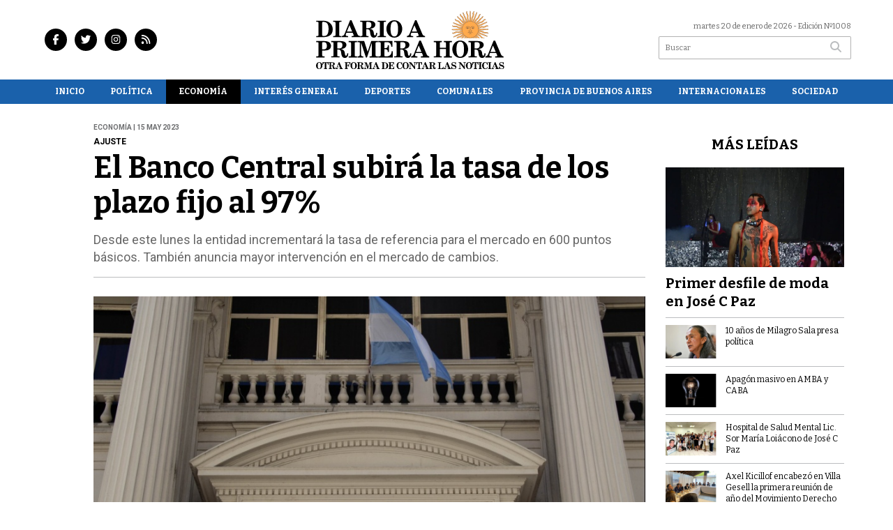

--- FILE ---
content_type: text/html; charset=utf-8
request_url: https://diarioaprimerahora.com.ar/nota/1086/el-banco-central-subira-la-tasa-de-los-plazo-fijo-al-97/
body_size: 10375
content:
<!doctype html>
<html class="no-js" lang="es">

<head>
<script async src="https://www.googletagmanager.com/gtag/js?id=G-5GCSVVKBDW"></script>
<script>
  window.dataLayer = window.dataLayer || [];
  function gtag(){dataLayer.push(arguments);}
  gtag('js', new Date());
  gtag('config', 'G-5GCSVVKBDW');
</script>
<base href="https://diarioaprimerahora.com.ar/">
<meta charset="utf-8">
<meta name="viewport"	 content="width=device-width , initial-scale=1, user-scalable=yes, minimum-scale=0.5, maximum-scale=2.0">
<meta name="language" content="es_ES"/>
<meta name="format-detection" content="telephone=no">
<meta name="generator" content="Vork.com.ar 2.0" />
<meta name="robots"	 content="index, follow" />
<meta itemprop="description" name="description" content="Desde este lunes la entidad incrementará la tasa de referencia para el mercado en 600 puntos básicos. También anuncia mayor intervención en el mer" />
<meta itemprop="keywords" name="keywords"content="El, Banco, Central, subirá, la, tasa, de, los, plazo, fijo, al, 97%" />


<!-- Twitter Card data -->
<meta name="twitter:card" content="summary">
<meta name="twitter:site" content="@aphdiario">
<meta name="twitter:title" content="El Banco Central subirá la tasa de los plazo fijo al 97% - Diario a Primera Hora">
<meta name="twitter:description" content="Desde este lunes la entidad incrementará la tasa de referencia para el mercado en 600 puntos básicos. También anuncia mayor intervención en el mer">
<meta name="twitter:creator" content="@aphdiario">
<meta name="twitter:image" content="https://diarioaprimerahora.com.ar/uploads/noticias/2/2023/05/20230515094517_64188c5e54d88.jpg">

<!-- Open Graph data -->
<meta property="og:title" content="El Banco Central subirá la tasa de los plazo fijo al 97% - Diario a Primera Hora" />
<meta property="og:type" content="article" />
<meta property="og:url" content="https://diarioaprimerahora.com.ar/nota/1086/el-banco-central-subira-la-tasa-de-los-plazo-fijo-al-97/" />
<meta property="og:image" content="https://diarioaprimerahora.com.ar/uploads/noticias/2/2023/05/20230515094517_64188c5e54d88.jpg" />
<meta property="og:description" content="Desde este lunes la entidad incrementará la tasa de referencia para el mercado en 600 puntos básicos. También anuncia mayor intervención en el mer" />
<meta property="og:site_name" content="Diario a Primera Hora" />
<meta property="og:locale" content="es_LA" />

<meta name="news_keywords" content="El, Banco, Central, subirá, la, tasa, de, los, plazo, fijo, al, 97%" />
<meta property="article:tag" content="El, Banco, Central, subirá, la, tasa, de, los, plazo, fijo, al, 97%">
<meta property="article:section" content="Economía">
<link rel="canonical" href="https://diarioaprimerahora.com.ar/nota/1086/el-banco-central-subira-la-tasa-de-los-plazo-fijo-al-97/">
<link rel="author" href="./humans.txt" />
<link rel="shortcut icon" href="./uploads/cliente/favicon/20230418151345_diario-a-primera-hora-favicon.png" type="image/png">
<link rel="apple-touch-icon-precomposed" href="./uploads/cliente/touch-icons/apple-touch-icon-precomposed/20230418151345_diario-a-primera-hora-favicon.png">
<link rel="apple-touch-icon-precomposed" sizes="72x72" href="./uploads/cliente/touch-icons/apple-touch-icon-72x72-precomposed/20230418151345_diario-a-primera-hora-favicon.png">
<link rel="apple-touch-icon-precomposed" sizes="76x76" href="./uploads/cliente/touch-icons/apple-touch-icon-76x76-precomposed/20230418151345_diario-a-primera-hora-favicon.png">
<link rel="apple-touch-icon-precomposed" sizes="114x114" href="./uploads/cliente/touch-icons/apple-touch-icon-114x114-precomposed/20230418151345_diario-a-primera-hora-favicon.png">
<link rel="apple-touch-icon-precomposed" sizes="120x120" href="./uploads/cliente/touch-icons/apple-touch-icon-120x120-precomposed/20230418151345_diario-a-primera-hora-favicon.png">
<link rel="apple-touch-icon-precomposed" sizes="152x152" href="./uploads/cliente/touch-icons/apple-touch-icon-152x152-precomposed/20230418151345_diario-a-primera-hora-favicon.png">
<link rel="apple-touch-icon-precomposed" sizes="144x144" href="./uploads/cliente/touch-icons/apple-touch-icon-144x144-precomposed/20230418151345_diario-a-primera-hora-favicon.png">
<link rel="apple-touch-icon" href="./uploads/cliente/touch-icons/touch-icon-192x192/20230418151345_diario-a-primera-hora-favicon.png">
<link rel="stylesheet" href="./style/style_1750256377.min.css"> 
<link href="https://fonts.googleapis.com/css?family=Bitter:regular,700" rel="stylesheet">
<link href="https://fonts.googleapis.com/css?family=Roboto:regular,700" rel="stylesheet">

 <style>

 .ftitulo{ font-family: Bitter, serif; }
 .ftitulo.bold, .ftitulo .bold{ font-weight: 700; }
 .fparrafo{ font-family: Roboto, sans-serif; }
 </style>
  <link rel="stylesheet" href="./js/owlcarousel/assets/owl.carousel.min_1750256410.min.css"> 
	<link rel="stylesheet" href="./js/owlcarousel/assets/owl.theme.default.min_1750256410.min.css"> 
<script src="https://code.jquery.com/jquery-3.3.1.js"></script>
<title>El Banco Central subirá la tasa de los plazo fijo al 97% - Diario a Primera Hora</title>
<meta http-equiv="refresh" content="1800 ">

<link rel="stylesheet" href="./style/selection-sharer_1750256377.min.css"> 


	<!--<script type="application/ld+json">
	{
	  "@context": "http://schema.org",
	  "@type": "NewsArticle",
	  "mainEntityOfPage": {
	    "@type": "WebPage",
	    "@id": "https://diarioaprimerahora.com.ar/nota/1086/el-banco-central-subira-la-tasa-de-los-plazo-fijo-al-97/"
	  },
	  "articleSection" : "Economía",
	  "headline": "El Banco Central subirá la tasa de los plazo fijo al 97% - Diario a Primera Hora",
	  "image": [
	    "https://diarioaprimerahora.com.ar/uploads/noticias/2/2023/05/20230515094517_64188c5e54d88.jpg"
	   ],
	  "datePublished": "2026-01-20T01:29:14-03:00",
	   "publisher": {
	      "@type": "Organization",
	      "name": "	https://diarioaprimerahora.com.ar/nota/1086/el-banco-central-subira-la-tasa-de-los-plazo-fijo-al-97/",
	      "logo": {
	        "@type": "ImageObject",
	        "url": "	",
	        "width": 214,
	        "height": 60
	      },
	  "description": "Desde este lunes la entidad incrementará la tasa de referencia para el mercado en 600 puntos básicos. También anuncia mayor intervención en el mer"
	}
	</script>-->

	<script type="application/ld+json">
	{
	  "@context": "http://schema.org",
	  "@graph":[
			{
				"@type": "NewsArticle",
				"name":"Diario a Primera Hora",
				"url":"https://diarioaprimerahora.com.ar/",
				"sameAs":[
					"https://www.facebook.com/diarioaprimerahora",
					"https://www.instagram.com/diarioaprimerahora/"
				],
				"logo":{
					"@type":"ImageObject",
					"@id":"https://diarioaprimerahora.com.ar/#logo",
					"inLanguage":"es-AR",
					"url":"./uploads/cliente/marca/20230418150934_diario-a-primera-hora-logo-ok.svg",
					"contentUrl":"./uploads/cliente/marca/20230418150934_diario-a-primera-hora-logo-ok.svg",
					"width": 214,
	        		"height": 60,
					"caption":"Diario a Primera Hora"
				},
				"image":{
					"@id":"https://diarioaprimerahora.com.ar/#logo"
				}
			},

			{
				"@type":"WebSite",
				"@id":"https://diarioaprimerahora.com.ar/#website",
				"url":"https://diarioaprimerahora.com.ar/",
				"name":"Diario a Primera Hora",
				"description":"Noticias del nororeste de la provincia de Buenos Aires",
				"publisher":{
				"@id":"https://diarioaprimerahora.com.ar/#organization"
			},
			"potentialAction":[
					{
						"@type":"SearchAction",
						"target":{
							"@type":"EntryPoint",
							"urlTemplate":"https://diarioaprimerahora.com.ar/resultados/?q={search_term_string}"
						},
					"query-input":"required name=search_term_string"
					}
				],
				"inLanguage":"es-AR"
			},

			{
				"@type":"ImageObject",
				"@id":"https://diarioaprimerahora.com.ar/uploads/noticias/2/2023/05/20230515094517_64188c5e54d88.jpg",
				"inLanguage":"es-AR",
				"url":"https://diarioaprimerahora.com.ar/uploads/noticias/2/2023/05/20230515094517_64188c5e54d88.jpg",
				"contentUrl":"https://diarioaprimerahora.com.ar/uploads/noticias/2/2023/05/20230515094517_64188c5e54d88.jpg",
				"width":780,
				"height":446
			},


			{
				"@type":"WebPage",
				"@id":"https://diarioaprimerahora.com.ar/nota/1086/el-banco-central-subira-la-tasa-de-los-plazo-fijo-al-97/#webpage",
				"url":"https://diarioaprimerahora.com.ar/nota/1086/el-banco-central-subira-la-tasa-de-los-plazo-fijo-al-97/",
				"name":"El Banco Central subirá la tasa de los plazo fijo al 97% - Diario a Primera Hora - Diario a Primera Hora",
				"isPartOf":{
					"@id":"https://diarioaprimerahora.com.ar/#website"
				},
				"primaryImageOfPage":{
					"@id":"https://diarioaprimerahora.com.ar/nota/1086/el-banco-central-subira-la-tasa-de-los-plazo-fijo-al-97/#primaryimage"
				},
				"datePublished":"2026-01-20T01:29:14-03:00", 
				"description":"Desde este lunes la entidad incrementará la tasa de referencia para el mercado en 600 puntos básicos. También anuncia mayor intervención en el mer",
				"breadcrumb":{
					"@id":"https://diarioaprimerahora.com.ar/nota/1086/el-banco-central-subira-la-tasa-de-los-plazo-fijo-al-97/#breadcrumb"
				},
				"inLanguage":"es-AR",
				"potentialAction":[
					{
						"@type":"ReadAction",
						"target":[
							"https://diarioaprimerahora.com.ar/nota/1086/el-banco-central-subira-la-tasa-de-los-plazo-fijo-al-97/"
						]
					}
				]
			},

			{
				"@type":"BreadcrumbList",
				"@id":"https://diarioaprimerahora.com.ar/nota/1086/el-banco-central-subira-la-tasa-de-los-plazo-fijo-al-97/#breadcrumb",
				"itemListElement":[
					{
					"@type":"ListItem",
					"position":1,
					"name":"Inicio",
					"item":"https://diarioaprimerahora.com.ar/"
					},
					{
					"@type":"ListItem",
					"position":2,
					"name":"El Banco Central subirá la tasa de los plazo fijo al 97% - Diario a Primera Hora"
					}
				]
			},

			{
				"@type":"Article",
				"@id":"https://diarioaprimerahora.com.ar/nota/1086/el-banco-central-subira-la-tasa-de-los-plazo-fijo-al-97/#article",
				"isPartOf":{
					"@id":"https://diarioaprimerahora.com.ar/nota/1086/el-banco-central-subira-la-tasa-de-los-plazo-fijo-al-97/#webpage"
				},
				"headline":"El Banco Central subirá la tasa de los plazo fijo al 97% - Diario a Primera Hora",
				"datePublished":"2026-01-20T01:29:14-03:00",
				"mainEntityOfPage":{
					"@id":"https://diarioaprimerahora.com.ar/nota/1086/el-banco-central-subira-la-tasa-de-los-plazo-fijo-al-97/#webpage"
				},
				"publisher":{
					"@id":"https://diarioaprimerahora.com.ar/nota/1086/el-banco-central-subira-la-tasa-de-los-plazo-fijo-al-97/#organization"
				},
				"image":{
					"@id":"https://diarioaprimerahora.com.ar/nota/1086/el-banco-central-subira-la-tasa-de-los-plazo-fijo-al-97/#primaryimage"
				},
				"thumbnailUrl":"https://diarioaprimerahora.com.ar/uploads/noticias/2/2023/05/20230515094517_64188c5e54d88.jpg",
				"articleSection":[
					"Economía"
				],
				"inLanguage":"es-AR"
			},

			{
				"@type":"Person",
				"name":"Diario a Primera Hora"
			}


		]
	}
	</script>

</head>
<!--                            
                               ====                         
                            =========                       
                        ====        ===                     
                     ====    +++++   ====                   
                   ===    ++++++++++   ===                  
                   ===   ++++++++++++    ===                
                    ===    +++++++++    ======              
                     ===    +++++     ==========            
                      ====        =====       ====    
                        ===    =====     +++    ====  
                        =========     ++++++++    ==== 
                        =======     ++++++++++++    ===
                      =========    +++++++++++++++    ===
                   =====     ====    +++++++++++++    ====
               ======         ====    ++++++++++      ====
            ======     ++++     ===    ++++++      ======
          =====      ++++++++    ====           ======
         ====     ++++++++++++    ====        ======
        ====     ++++++++++++++     ====   ======
        =====    +++++++++++++++    ===========
         ====    +++++++++++++     ========
          ====    ++++++++++       =====
           ====     ++++++       ======
            ====     +++       ======
             ====           ======
              ====        ======
               =====   =======
                ===========
                 ========            
                                                                        
 
 =============================================================================
 diseño y programación
 http://www.vork.com.ar
 info@vork.com.ar
 
 -->
<body class="bgbody nota">

<section class="ftitulo">
	<header class="d-none d-md-block" id="header_vorknews">
		<div class="boxed auto pl10 pr10 pt15 pb15">
			<div class="row">
				<div class="col-sm-4 equalheight tal modulo_redes_sociales align-middle">
					<div class="w100p">
						<div class="links_redes_sociales">
			<a class="dib" href="https://www.facebook.com/diarioaprimerahora" target="_blank">
		<span class="fa-stack fa-md mr dib">
		  <i class="fas cprincipal fa-circle fa-stack-2x"></i>
		  <i class="fab cwhite  fa-facebook-f fa-stack-1x fz15"></i>
		</span>
	</a>
	
		<a class="dib" href="https://twitter.com/aphdiario" target="_blank">
		<span class="fa-stack fa-md mr dib">
		  <i class="fas cprincipal fa-circle fa-stack-2x"></i>
		  <i class="fab cwhite  fa-twitter fa-stack-1x fz15"></i>
		</span>
	</a>
	
	
		<a class="dib" href="https://www.instagram.com/diarioaprimerahora/" target="_blank">
		<span class="fa-stack fa-md mr dib">
		  <i class="fas cprincipal fa-circle fa-stack-2x"></i>
		  <i class="fab cwhite  fa-instagram fa-stack-1x fz15"></i>
		</span>
	</a>
	
		<a class="dib" href="./rss" target="_blank">
		<span class="fa-stack fa-md mr dib">
		  <i class="fas cprincipal fa-circle fa-stack-2x"></i>
		  <i class="fa cwhite fa-rss fa-stack-1x fz15"></i>
		</span>
	</a>
	</div>
					</div>
				</div>
				<!-- <div class="col-md-3 tac equalheight modulo_clima d-none d-md-flex">
					<div class="middle_magic">
						<div>
													</div>
					</div>
				</div> -->
				<div class="col-sm-5 equalheight modulo_logo">
					<div class="w100p vertical-center horizontal-center">
						<a href="./" class="db mr50" id="logo"><img src="./uploads/cliente/marca/20230418150934_diario-a-primera-hora-logo-ok.svg" width="270" class="db auto" alt="Diario a Primera Hora" ></a>
					</div>
				</div>
				<div class="col-sm-3 equalheight modulo_buscador align-middle">
					<div class="vertical-center">
						<div class="tar pb3p pt3p w100p">
							<div class="fz11 lh18 tar ctext mb5">
								<span class="capitalize">martes 20 de enero de 2026</span>  - Edición Nº1008							</div>
							<div id="search" class="">
	<form action="./resultados/" class="posr"  method="get" class="form-buscador">
		<input type="text" placeholder="Buscar" class="fz11 ftitulo bgwhite p9" name="q" required="" style="color: rgb(153, 153, 153);"><button type="submit" class="posa top right mr8 ctextlight" id="boton-buscador"><i class="fa fa-search"></i></button>
	</form>
</div>



<script>
$(function() {
	var form = $('.form-buscador');

	form.each(function(index) {
		$(this).vorkForm({
			sendMethod:   "submit",             			submitButton: "#boton-buscador", 			onErrors: function(m) {
			}
		});
	});
});
</script>
						</div>
					</div>
				</div>
			</div>
		</div>
		<div class="bgsecundario">
			
<script src="./js/menu_vorknews_1750256410.min.js"></script> 
<nav id="menu_header_vorknews" class="ftitulo fz12 ttu lh35 lsn tac auto boxed">
	<ul class="w100p" style="display: inline-flex;justify-content: space-between;">

			<li class="dib">
				<a class="tdn pl10 pr10 cwhite btn-principal db hover_menu bgsecundario  " href="./">Inicio</a>
			</li>
						<li class="dib ">
				<a class="tdn pl10 pr10 cwhite btn-principal db hover_menu bgsecundario "  href="./seccion/politica/">Política</a>
							</li>
						<li class="dib ">
				<a class="tdn pl10 pr10 cwhite btn-principal db hover_menu bgsecundario active"  href="./seccion/economia/">Economía</a>
							</li>
						<li class="dib ">
				<a class="tdn pl10 pr10 cwhite btn-principal db hover_menu bgsecundario "  href="./seccion/interes-general/">Interés General</a>
							</li>
						<li class="dib ">
				<a class="tdn pl10 pr10 cwhite btn-principal db hover_menu bgsecundario "  href="./seccion/deportes/">Deportes</a>
							</li>
						<li class="dib menu-dropdown ">
				<a class="tdn pl10 pr10 cwhite btn-principal db hover_menu bgsecundario "  href="./seccion/comunales/">Comunales</a>
									<ul class="lsn dn z999">
												<li class="hover_menu bgsecundario" style="width: 220px;padding: 0px 22.5px;text-align: left;">
							<a href="./seccion/comunales/jose-c-paz" class="tdn cwhite db btn-secundario">José C. Paz</a>
						</li>
												<li class="hover_menu bgsecundario" style="width: 220px;padding: 0px 22.5px;text-align: left;">
							<a href="./seccion/comunales/san-miguel" class="tdn cwhite db btn-secundario">San Miguel</a>
						</li>
												<li class="hover_menu bgsecundario" style="width: 220px;padding: 0px 22.5px;text-align: left;">
							<a href="./seccion/comunales/malvinas-argentinas" class="tdn cwhite db btn-secundario">Malvinas Argentinas</a>
						</li>
											</ul>
								</li>
						<li class="dib ">
				<a class="tdn pl10 pr10 cwhite btn-principal db hover_menu bgsecundario "  href="./seccion/provincia-de-buenos-aires/">Provincia de Buenos Aires</a>
							</li>
						<li class="dib ">
				<a class="tdn pl10 pr10 cwhite btn-principal db hover_menu bgsecundario "  href="./seccion/internacionales/">Internacionales</a>
							</li>
						<li class="dib ">
				<a class="tdn pl10 pr10 cwhite btn-principal db hover_menu bgsecundario "  href="./seccion/sociedad/">Sociedad</a>
							</li>
				
	</ul>
</nav>
<script>
 $(document).ready(function() {
	 $("#menu_header_vorknews .menu-dropdown > a").click(function(e){
			e.preventDefault();
		});
		$("#menu_header_vorknews .menu-dropdown").hover(function(e){
			var text = $(this).find(".more").text();
			$(this).find(".more").text(
				text == "+" ? "-" : "+"
			);
 		});
	acomoda_menu();
 })
</script> 













<!-- Menu anterior -->
<!--<nav id="menu_header_vorknews" class="ftitulo fz12 ttu lh35 lsn tac auto boxed">
	<ul class="lsn">
		<div class="row around-xs ml0 mr0">
			<li class="col-xs">
				<a class="tdn cwhite btn-principal db hover_menu bgsecundario  " href="./">Inicio</a>
			</li>
						<li class="col-xs ">
				<a class="tdn cwhite btn-principal db hover_menu bgsecundario " href="./seccion/politica/">Política</a>
							</li>
						<li class="col-xs ">
				<a class="tdn cwhite btn-principal db hover_menu bgsecundario active" href="./seccion/economia/">Economía</a>
							</li>
						<li class="col-xs ">
				<a class="tdn cwhite btn-principal db hover_menu bgsecundario " href="./seccion/interes-general/">Interés General</a>
							</li>
						<li class="col-xs ">
				<a class="tdn cwhite btn-principal db hover_menu bgsecundario " href="./seccion/deportes/">Deportes</a>
							</li>
						<li class="col-xs menu-dropdown ">
				<a class="tdn cwhite btn-principal db hover_menu bgsecundario " href="./seccion/comunales/">Comunales</a>
									<ul class="lsn dn z999">
												<li class="hover_menu bgsecundario">
							<a href="./seccion/comunales/jose-c-paz" class="tdn cwhite db btn-secundario">José C. Paz</a>
						</li>
												<li class="hover_menu bgsecundario">
							<a href="./seccion/comunales/san-miguel" class="tdn cwhite db btn-secundario">San Miguel</a>
						</li>
												<li class="hover_menu bgsecundario">
							<a href="./seccion/comunales/malvinas-argentinas" class="tdn cwhite db btn-secundario">Malvinas Argentinas</a>
						</li>
											</ul>
								</li>
						<li class="col-xs ">
				<a class="tdn cwhite btn-principal db hover_menu bgsecundario " href="./seccion/provincia-de-buenos-aires/">Provincia de Buenos Aires</a>
							</li>
						<li class="col-xs ">
				<a class="tdn cwhite btn-principal db hover_menu bgsecundario " href="./seccion/internacionales/">Internacionales</a>
							</li>
						<li class="col-xs ">
				<a class="tdn cwhite btn-principal db hover_menu bgsecundario " href="./seccion/sociedad/">Sociedad</a>
							</li>
					</div>
	</ul>
</nav>
<script>
 $(document).ready(function() {
	 $("#menu_header_vorknews .menu-dropdown > a").click(function(e){
			e.preventDefault();
		});
 })
</script>-->
		</div>
	</header>
<div class="w100p z9999 db dn-md" id="menu_header_fixed">
	<div class="barra_muestra_menu p10 bgprincipal ">
		<div class="row middle-xs">
			<a href="./" class="col-xs tal logo-botonera">
				<img src="./uploads/cliente/logo_botonera/20230419103225_diario-a-primera-hora-logo-blanco-ok.svg" alt="" class="ml10" style="height: 39px;" >
			</a>

			<div class="col-3 dn dn-lg">
				<div id="search" class="">
	<form action="./resultados/" class="posr"  method="get" class="form-buscador">
		<input type="text" placeholder="Buscar" class="fz11 ftitulo bgwhite p9" name="q" required="" style="color: rgb(153, 153, 153);"><button type="submit" class="posa top right mr8 ctextlight" id="boton-buscador"><i class="fa fa-search"></i></button>
	</form>
</div>



<script>
$(function() {
	var form = $('.form-buscador');

	form.each(function(index) {
		$(this).vorkForm({
			sendMethod:   "submit",             			submitButton: "#boton-buscador", 			onErrors: function(m) {
			}
		});
	});
});
</script>
			</div>

			<div class="col-3 tar ftitulo cwhite pr10 fz11 dn">
				20/1/26			</div>

			<a href="javascript:;" class="dib muestra_menu col tar last-xs">
				<i class="fa fa-bars fa-2x cwhite" id="icon-menu"></i>
			</a>
		</div>

		<nav class="menu-mobile fz12 ttu lh35 lsn tac posa left dn bgsecundario">
			<ul class="lsn">
				<li class="db">
					<a class="tdn cwhite btn-principal dib hover_menu w100p pl3p bgsecundario bgprincipal-hover  " href="./">Inicio</a>
				</li>
									<li class="db ">
						<a class="tdn cwhite btn-principal dib hover_menu w100p pl3p bgsecundario bgprincipal-hover " href="./seccion/politica/">Política</a>
											</li>
									<li class="db ">
						<a class="tdn cwhite btn-principal dib hover_menu w100p pl3p bgsecundario bgprincipal-hover active" href="./seccion/economia/">Economía</a>
											</li>
									<li class="db ">
						<a class="tdn cwhite btn-principal dib hover_menu w100p pl3p bgsecundario bgprincipal-hover " href="./seccion/interes-general/">Interés General</a>
											</li>
									<li class="db ">
						<a class="tdn cwhite btn-principal dib hover_menu w100p pl3p bgsecundario bgprincipal-hover " href="./seccion/deportes/">Deportes</a>
											</li>
									<li class="db menu-dropdown ">
						<a class="tdn cwhite btn-principal dib hover_menu w100p pl3p bgsecundario bgprincipal-hover " href="./seccion/comunales/"><span class="more bold">+</span> Comunales</a>
													<ul class="lsn p0 dn">
																<li class="hover_menu bgsecundario pl20">
									<a href="./seccion/comunales/jose-c-paz" class="tdn w100p pl3p cwhite db  btn-secundario">José C. Paz</a>
								</li>
																<li class="hover_menu bgsecundario pl20">
									<a href="./seccion/comunales/san-miguel" class="tdn w100p pl3p cwhite db  btn-secundario">San Miguel</a>
								</li>
																<li class="hover_menu bgsecundario pl20">
									<a href="./seccion/comunales/malvinas-argentinas" class="tdn w100p pl3p cwhite db  btn-secundario">Malvinas Argentinas</a>
								</li>
															</ul>
												</li>
									<li class="db ">
						<a class="tdn cwhite btn-principal dib hover_menu w100p pl3p bgsecundario bgprincipal-hover " href="./seccion/provincia-de-buenos-aires/">Provincia de Buenos Aires</a>
											</li>
									<li class="db ">
						<a class="tdn cwhite btn-principal dib hover_menu w100p pl3p bgsecundario bgprincipal-hover " href="./seccion/internacionales/">Internacionales</a>
											</li>
									<li class="db ">
						<a class="tdn cwhite btn-principal dib hover_menu w100p pl3p bgsecundario bgprincipal-hover " href="./seccion/sociedad/">Sociedad</a>
											</li>
								<li class="db bgsecundario search-container" style="padding-top:30px;">
					<div id="search-mobile" class="p5 ">
						<form action="./resultados/" class="posr"  method="get" class="form-buscador" >
							<input type="text" style="border: none;border-radius: 0px;" placeholder="Buscar" id="input-buscar-mobile" class="fz11 ftitulo bgwhite p9 bdn" name="q" required="required" style="color: rgb(153, 153, 153);"><button type="submit" class="posa top right mr8 ctextlight" id="boton-buscador"><i class="fa fa-search"></i></button>
						</form>
					</div>

				</li>
				<li  style="padding-top:10px;">
				<div class="links_redes_sociales">
											<a class="dib" href="https://www.facebook.com/diarioaprimerahora" target="_blank">
						<span class="fa-stack fa-md mr dib">
						<i class="fas csecundario fa-circle fa-stack-2x"></i>
						<i class="fab cwhite  fa-facebook-f fa-stack-1x fz18"></i>
						</span>
					</a>
					
										<a class="dib" href="https://twitter.com/aphdiario" target="_blank">
						<span class="fa-stack fa-md mr dib">
						<i class="fas csecundario fa-circle fa-stack-2x"></i>
						<i class="fab cwhite  fa-twitter fa-stack-1x fz18"></i>
						</span>
					</a>
					
					
										<a class="dib" href="https://www.instagram.com/diarioaprimerahora/" target="_blank">
						<span class="fa-stack fa-md mr dib">
						<i class="fas csecundario fa-circle fa-stack-2x"></i>
						<i class="fab cwhite  fa-instagram fa-stack-1x fz18"></i>
						</span>
					</a>
					
										<a class="dib" href="./rss" target="_blank">
						<span class="fa-stack fa-md mr dib">
						<i class="fas csecundario fa-circle fa-stack-2x"></i>
						<i class="fa cwhite fa-rss fa-stack-1x fz18"></i>
						</span>
					</a>
									</div>
				</li>
			</ul>
		</nav>
	</div>
</div>
<script>
 $(document).ready(function() {
	 $(".menu-mobile .menu-dropdown > a").click(function(e){
			e.preventDefault();
			$(".menu-mobile>ul>li").not(".menu-dropdown, .search-container").slideToggle();
			$(this).siblings("ul").slideToggle();

			var text = $(this).find(".more").text();
			$(this).find(".more").text(
				text == "+" ? "-" : "+"
			);
		});
 })

var statusMenu = false;

 $('.muestra_menu').click(function (e) { 
	e.preventDefault();
	if(statusMenu){
		$('#icon-menu').removeClass('fa-times');
		$('#icon-menu').addClass('fa-bars');
		statusMenu = false;
	}else{
		$('#icon-menu').removeClass('fa-bars');
		$('#icon-menu').addClass('fa-times');
		statusMenu = true;
	}
});

</script>
<div class="bgcaja boxed auto">
	<section id="main" class="pb20">
		<div class="row">
			<div id="columna-noticia-1" class="col-12 col-md-9">
								<div class="row pb3p">
					<div class="pt3p pb3p col-offset-0 col-md-offset-1 col-12 col-md-11 nota-encabezado">
						<h4 class="fparrafo clightgrey bold fz10 lh15 ttu mb5">Economía | 15 may 2023</h4>
						<h3 class="fparrafo cprincipal bold fz12 lh16 ttu mb5">Ajuste</h3>
						<h1 class="ftitulo cblack fz43 mb15 bold lh50">El Banco Central subirá la tasa de los plazo fijo al 97%</h1>
						<h2 class="fparrafo ctext fz18 lh25">Desde este lunes la entidad incrementará la tasa de referencia para el mercado en 600 puntos básicos. También anuncia mayor intervención en el mercado de cambios.</h2>
						<hr class="mt2p bdb bdtextlight">
					</div>
											<div class="col-offset-0 col-md-offset-1 col-12 col-md-11">
							<div class="owl-carousel owl-theme carousel-nota">
																							    <div class="item">
										<img src="./uploads/noticias/5/2023/05/20230515094517_64188c5e54d88.jpg" class="maw100pc" alt="">
																			</div>
															</div>
						</div>
										<!-- TAGS -->
											<div class="col-12 col-md-10 col-md-offset-2 fz10 lh12">
							<div class="bdb bdtextlight tar mt5 pt8 pb8">
								<span class='cprincipal'>TAGS: </span>
								<a href="./tag/130/Banco Central" class="ctext cprincipal-hover">BANCO CENTRAL</a>, <a href="./tag/131/Tasa de interés" class="ctext cprincipal-hover">TASA DE INTERéS</a>, <a href="./tag/243/Plazo Fijo" class="ctext cprincipal-hover">PLAZO FIJO</a>							</div>
						</div>
										<div class="col-12 col-md-10 col-md-offset-2 fz10 lh12">
						<div class="bdb bdtextlight tar mb8 pt8 pb8">
							<div class="sharethis-inline-share-buttons"></div>
						</div>
					</div>
				</div>
								<div class="row">
					<div class="col-12 col-md-2 fparrafo fz10 lh14 posr ctext columnista">
											</div>

					<script>
						$(function(){
							var div_relacionadas_internas=[];
														parrafos_nota = $('.texto_nota p').length;
							cada_tres = 3;
							$.each(div_relacionadas_internas, function( index, value ) {
							$('.texto_nota p:nth-child('+cada_tres+')').before(div_relacionadas_internas[index]);
							cada_tres = cada_tres+3;
							});
							console.log(div_relacionadas_internas);

						});
					</script>



					<div class="col-12 col-md-10 fparrafo ctext fz16 lh28 mb20">
						<div class="wysiwyg mb15 texto_nota">
														<p>El <strong>Banco Central</strong> <strong>subirá la tasa de interés de los plazo fijo en 600 puntos básicos, hasta el 97% anual nominal,</strong> en una medida destinada a contrarrestar los efectos de la inflación y <strong>evitar que el público tienda a dolarizarse.</strong></p>

<p>Fuentes de la entidad informaron que<strong> entre el paquete de medidas se contempla "ajustan la tasa del Banco Central y aumenta la intervención en mercado de cambios".</strong></p>

<p>En ese sentido, se señaló que la máxima autoridad monetaria <strong>"va a administrar el ritmo del crawl", e</strong>s decir, la tasa de devaluación diaria del peso frente al dolar.<strong> La misma había subido a niveles casi iguales a los de la inflación aunque en las ultimas jornadas la había reducido.</strong></p>

<p>Según había trascendido hace unos días<strong>, el FMI le estaba exigiendo al gobierno argentino que suba la tasa de devaluación</strong> para contrarrestar la pérdida de dólares.</p>

<p><strong>El BCRA también indicó que se van a acelerar los acuerdos con el Fondo Monetario Internacional (FMI), Swap con China y la garantía vía grupo de los BRICS.</strong> Para ello Sergio Massa viajará a Beijing el 29 de mayo, para participar de una reunión del banco de desarrollo de ese grupo integrado por China, Rusia, Brasil y la India.</p>						</div>
						<div id="modulo_banners_bajo_noticia" class="">
</div>							<section id="facebook_comments">
				<span class="ctitulo fz22 bold ftitulo lh36 mb15">OPINÁ, DEJÁ TU COMENTARIO:</span>
		<div class="fb-comments" data-href="https://diarioaprimerahora.com.ar/nota/1086/el-banco-central-subira-la-tasa-de-los-plazo-fijo-al-97/" data-width="auto" data-num-posts="7"></div>
	</section>
						 
						<span class="ctitulo fz22 bold ftitulo lh36 mt3p dib ttu mb15">Más Noticias</span>
						<section id="mas-noticias" class="pt2p">
							<article class="noticia-18 bdb bdtextlight pb2p mb4p has_image ">
	<a href="./nota/7471/lustramax-los-trabajadores-ratificaron-que-continuaran-con-el-plan-de-lucha/" class="db">
		<div class="row">
							<div class="col-12 col-md-3 mb10">
					<figure class="posr">
						<div class="ovh">
							<img src="./uploads/noticias/3/2026/01/20260119213243_lustramax.jpg" class="d-block d-md-none" alt="Lustramax: los trabajadores ratificaron que continuarán con el plan de lucha">
							<img src="./uploads/noticias/4/2026/01/20260119213243_lustramax.jpg" class="d-none d-md-block" alt="Lustramax: los trabajadores ratificaron que continuarán con el plan de lucha">
						</div>
					</figure>
				</div>
						<div class="col-12 col-md-9 mb10">
				<h3 class="fparrafo cprincipal fz11 lh20 ttu bold">Tortuguitas</h3>
				<h2 class="ftitulo bold ctitle fz22 lh30">Lustramax: los trabajadores ratificaron que continuarán con el plan de lucha</h2>
			</div>
		</div>
	</a>
</article>
<article class="noticia-18 bdb bdtextlight pb2p mb4p has_image ">
	<a href="./nota/7467/general-motors-frenara-su-produccion-y-reducira-salarios-durante-el-2026/" class="db">
		<div class="row">
							<div class="col-12 col-md-3 mb10">
					<figure class="posr">
						<div class="ovh">
							<img src="./uploads/noticias/3/2026/01/20260119205054_general-motors.jpg" class="d-block d-md-none" alt="General Motors frenará su producción y reducirá salarios durante el 2026">
							<img src="./uploads/noticias/4/2026/01/20260119205054_general-motors.jpg" class="d-none d-md-block" alt="General Motors frenará su producción y reducirá salarios durante el 2026">
						</div>
					</figure>
				</div>
						<div class="col-12 col-md-9 mb10">
				<h3 class="fparrafo cprincipal fz11 lh20 ttu bold"></h3>
				<h2 class="ftitulo bold ctitle fz22 lh30">General Motors frenará su producción y reducirá salarios durante el 2026</h2>
			</div>
		</div>
	</a>
</article>
<article class="noticia-18 bdb bdtextlight pb2p mb4p has_image ">
	<a href="./nota/7465/accidente-de-trenes-en-espana-decenas-de-muertos-y-un-centenar-de-heridos/" class="db">
		<div class="row">
							<div class="col-12 col-md-3 mb10">
					<figure class="posr">
						<div class="ovh">
							<img src="./uploads/noticias/3/2026/01/20260119093704_accidente-trenes-en-espana.jpg" class="d-block d-md-none" alt="Accidente de trenes en España: decenas de muertos y un centenar de heridos">
							<img src="./uploads/noticias/4/2026/01/20260119093704_accidente-trenes-en-espana.jpg" class="d-none d-md-block" alt="Accidente de trenes en España: decenas de muertos y un centenar de heridos">
						</div>
					</figure>
				</div>
						<div class="col-12 col-md-9 mb10">
				<h3 class="fparrafo cprincipal fz11 lh20 ttu bold">España</h3>
				<h2 class="ftitulo bold ctitle fz22 lh30">Accidente de trenes en España: decenas de muertos y un centenar de heridos</h2>
			</div>
		</div>
	</a>
</article>
<article class="noticia-18 bdb bdtextlight pb2p mb4p has_image ">
	<a href="./nota/7464/el-buque-con-mas-de-5-000-autos-hibridos-y-electricos-ya-esta-en-argentina/" class="db">
		<div class="row">
							<div class="col-12 col-md-3 mb10">
					<figure class="posr">
						<div class="ovh">
							<img src="./uploads/noticias/3/2026/01/20260119092413_argentina-byd-brasil-750x422.jpg" class="d-block d-md-none" alt="El buque con más de 5.000 autos híbridos y eléctricos ya está en Argentina">
							<img src="./uploads/noticias/4/2026/01/20260119092413_argentina-byd-brasil-750x422.jpg" class="d-none d-md-block" alt="El buque con más de 5.000 autos híbridos y eléctricos ya está en Argentina">
						</div>
					</figure>
				</div>
						<div class="col-12 col-md-9 mb10">
				<h3 class="fparrafo cprincipal fz11 lh20 ttu bold">Autos</h3>
				<h2 class="ftitulo bold ctitle fz22 lh30">El buque con más de 5.000 autos híbridos y eléctricos ya está en Argentina</h2>
			</div>
		</div>
	</a>
</article>
<article class="noticia-18 bdb bdtextlight pb2p mb4p has_image ">
	<a href="./nota/7466/un-desplazamiento-de-tierra-de-gran-magnitud-obligo-a-evacuar-a-mas-de-90-familias-en-comodoro-rivadavia/" class="db">
		<div class="row">
							<div class="col-12 col-md-3 mb10">
					<figure class="posr">
						<div class="ovh">
							<img src="./uploads/noticias/3/2026/01/20260119100433_comodoro-rivadavia.jpg" class="d-block d-md-none" alt="Un desplazamiento de tierra de gran magnitud obligó a evacuar a más de 90 familias en Comodoro Rivadavia">
							<img src="./uploads/noticias/4/2026/01/20260119100433_comodoro-rivadavia.jpg" class="d-none d-md-block" alt="Un desplazamiento de tierra de gran magnitud obligó a evacuar a más de 90 familias en Comodoro Rivadavia">
						</div>
					</figure>
				</div>
						<div class="col-12 col-md-9 mb10">
				<h3 class="fparrafo cprincipal fz11 lh20 ttu bold">Comodoro Rivadavia</h3>
				<h2 class="ftitulo bold ctitle fz22 lh30">Un desplazamiento de tierra de gran magnitud obligó a evacuar a más de 90 familias en Comodoro Rivadavia</h2>
			</div>
		</div>
	</a>
</article>
<article class="noticia-18 bdb bdtextlight pb2p mb4p has_image ">
	<a href="./nota/7459/jose-c-paz-avanza-en-educacion-superior-utn-confirma-alianza-estrategica-con-el-municipio/" class="db">
		<div class="row">
							<div class="col-12 col-md-3 mb10">
					<figure class="posr">
						<div class="ovh">
							<img src="./uploads/noticias/3/2026/01/20260118091643_pab0116-1.jpg" class="d-block d-md-none" alt="José C Paz avanza en Educación Superior: UTN confirma alianza estratégica con el municipio">
							<img src="./uploads/noticias/4/2026/01/20260118091643_pab0116-1.jpg" class="d-none d-md-block" alt="José C Paz avanza en Educación Superior: UTN confirma alianza estratégica con el municipio">
						</div>
					</figure>
				</div>
						<div class="col-12 col-md-9 mb10">
				<h3 class="fparrafo cprincipal fz11 lh20 ttu bold">Educación Pública</h3>
				<h2 class="ftitulo bold ctitle fz22 lh30">José C Paz avanza en Educación Superior: UTN confirma alianza estratégica con el municipio</h2>
			</div>
		</div>
	</a>
</article>
						</section>
						<div id="modulo_banners_bajo_relacionadas" class="">
</div>						<div id="modulo_banners_bajo_comentarios" class="">
</div>					</div>
				</div>
			</div>
			<div id="columna-noticia-2" class="col-12 col-md-3 mt-md-20">
				<aside>
		<script type="text/javascript" src="js/encuestas.js"></script>
		<section id="encuestas" class="mb10 tac">
			<div id='encuesta' class=""></div>
		</section>
		<div id="modulo_banners_bajo_encuesta" class="">
</div></aside>
				<aside id="notas_mas_leidas" class="bgwhite p10 mb15 mt15">
    <h1 class="ttu tac cprincipal bold fz20 lh26 mb10">MÁS LEÍDAS</h1>
    <article class="noticia-12g pb4p pt4p has_image ">
	<a href="./nota/7387/primer-desfile-de-moda-en-jose-c-paz/">
		<figure class="posr mb10">
			<div class="ovh">
				<img src="./uploads/noticias/3/2026/01/20260102092947_moda-4.jpg" alt="Primer desfile de moda en José C Paz" class="z9">
			</div>
		</figure>
		<div>
			<h2 class="ftitulo bold ctitle fz20 lh26">Primer desfile de moda en José C Paz</h2>
		</div>
		<div class="clear"></div>
	</a>
</article>
    <article class="noticia-12 bdt bdtextlight pb4p pt4p has_image ">
	<a href="./nota/7458/10-anos-de-milagro-sala-presa-politica/" class="db">
		<div class="row">
			<figure class="col-4 posr">
				<div class="ovh">
					<img src="./uploads/noticias/4/2026/01/20260116094821_ms.jpg" alt="10 años de Milagro Sala presa política" class="z9">
				</div>
			</figure>
			<div class="pl4 col-8">
				<h4 class="ftitulo ctitle fz12 lh16">10 años de Milagro Sala presa política</h4>
				<span class="fz11 ctitle"></span>
			</div>

		</div>
	</a>
</article>
<article class="noticia-12 bdt bdtextlight pb4p pt4p has_image ">
	<a href="./nota/7450/apagon-masivo-en-amba-y-caba/" class="db">
		<div class="row">
			<figure class="col-4 posr">
				<div class="ovh">
					<img src="./uploads/noticias/4/2026/01/20260115191839_sin-luz.jpg" alt="Apagón masivo en AMBA y CABA" class="z9">
				</div>
			</figure>
			<div class="pl4 col-8">
				<h4 class="ftitulo ctitle fz12 lh16">Apagón masivo en AMBA y CABA</h4>
				<span class="fz11 ctitle"></span>
			</div>

		</div>
	</a>
</article>
<article class="noticia-12 bdt bdtextlight pb4p pt4p has_image ">
	<a href="./nota/7453/hospital-de-salud-mental-lic-sor-maria-loiacono-de-jose-c-paz/" class="db">
		<div class="row">
			<figure class="col-4 posr">
				<div class="ovh">
					<img src="./uploads/noticias/4/2026/01/20260115205018_loiacono-1.jpg" alt="Hospital de Salud Mental Lic. Sor María Loiácono de José C Paz" class="z9">
				</div>
			</figure>
			<div class="pl4 col-8">
				<h4 class="ftitulo ctitle fz12 lh16">Hospital de Salud Mental Lic. Sor María Loiácono de José C Paz</h4>
				<span class="fz11 ctitle"></span>
			</div>

		</div>
	</a>
</article>
<article class="noticia-12 bdt bdtextlight pb4p pt4p has_image ">
	<a href="./nota/7455/axel-kicillof-encabezo-en-villa-gesell-la-primera-reunion-de-ano-del-movimiento-derecho-al-futuro/" class="db">
		<div class="row">
			<figure class="col-4 posr">
				<div class="ovh">
					<img src="./uploads/noticias/4/2026/01/20260116081748_mdf-gessell.jpg" alt="Axel Kicillof encabezó en Villa Gesell la primera reunión de año del Movimiento Derecho al Futuro" class="z9">
				</div>
			</figure>
			<div class="pl4 col-8">
				<h4 class="ftitulo ctitle fz12 lh16">Axel Kicillof encabezó en Villa Gesell la primera reunión de año del Movimiento Derecho al Futuro</h4>
				<span class="fz11 ctitle"></span>
			</div>

		</div>
	</a>
</article>
    <div class="clear"></div>
</aside>
<div id="modulo_banners_bajo_mas_leidas" class="">
</div>				
<script src="./js/vorkform/vorkform_1750256410.min.js"></script> 
<script type="text/javascript">
$(function() {
	$("#newsletter_form").vorkForm({
		errorClass: "error",                		sendMethod: "ajax",                 		submitButton: "#newsletter_submit", 		onSendEnd:function() {
			$('#newsletter_form').find('.boton').fadeOut(400)
			$('#newsletter_form').find('#newsletter_mail').val('Gracias!');
		}
	});
});
</script>

<div id="newsletter" class="p20 bgprincipal cfondo pt20 mb15">
	<h1 class="ftitulo fz24 lh26 cwhite">NEWSLETTER</h1>
	<p class="fz12 fparrafo cwhite">Suscríbase a nuestro boletín de noticias</p>
	<form id="newsletter_form" action="./ajax/newsletter.php" method="post" accept-charset="utf-8" class="posr">
		<input type="email" name="newsletter_mail" id="newsletter_mail" placeholder="Su email aquí" required="required" class="bdfondo bgwhite p8 fll ctext fparrafo fz12 g12"/>
		<a href="javascript:;" class="posa top right mr8 mt6" id="newsletter_submit"><i class="fa fa-chevron-right"></i></a>
		<div class="clear"></div>
	</form>
</div>
<div id="modulo_banners_bajo_newsletter" class="">
</div>				<div class="dn db-md">
					<a class="twitter-timeline" data-width="600" data-height="280" href="https://twitter.com/aphdiario?ref_src=twsrc%5Etfw">Tweets by aphdiario</a> <script async src="https://platform.twitter.com/widgets.js" charset="utf-8"></script><div id="modulo_banners_bajo_widget_twitter" class="">
</div>				</div>
				<div class="ovh dn db-md">
						<div class="mb">
		<div class="fb-page" data-href="https://www.facebook.com/diarioaprimerahora/" data-tabs="timeline" data-width="" data-height="400" data-small-header="false" data-adapt-container-width="true" data-hide-cover="false" data-show-facepile="true"><blockquote cite="https://www.facebook.com/diarioaprimerahora/" class="fb-xfbml-parse-ignore"><a href="https://www.facebook.com/diarioaprimerahora/">Vork diseño</a></blockquote></div>	</div>
	<div id="modulo_banners_bajo_widget_facebook" class="">
</div>				</div>
			</div>
		</div>
	</section>
</div>


<style type="text/css">
	.wysiwyg img{
			max-width: 100%;
			height: auto!important;
	}

	
	.wysiwyg div.embeddedContent {
		height: 0;
		overflow: hidden;
		padding-bottom: 56.25%;
		padding-top: 30px;
		position: relative;
    }
	.wysiwyg div.embeddedContent iframe, .wysiwyg div.embeddedContent object, .wysiwyg div.embeddedContent embed {
		height: 100%;
		left: 0;
		position: absolute;
		top: 0;
		width: 100%;
    }


	@media only screen and (max-width: 550px) {
		.relacionadas_internas{
			margin: 7% 0;
			padding: 10px 0 15px;
		}
		.relacionadas_internas > a .g3{
			width: 49.09457627%;
			padding-right: 10px;
		}
		.relacionadas_internas > a .g8{
			width: 49.09457627%;
			font-size: 16px;
			line-height: 21px;
		}

		.relacionadas_internas > a .g8 .volanta{
			display: none;
		}
	}
</style><footer class="bgblack bdrbl pt20 pb20">
	<div class="auto boxed">
		<div class="row">
			<div class="col-12 col-md-3 mb">
				<div class="vertical-center">
					<div class="w100p">
						<a href="./" class="dib w100p" id="logo"><img src="./uploads/cliente/logo_botonera/20230419103225_diario-a-primera-hora-logo-blanco-ok.svg" width="100%" alt="Diario a Primera Hora" ></a>
					</div>
				</div>
			</div>
			<div class="col-12 col-md-9 tar social-container mb">
				<div class="links_redes_sociales">
			<a class="dib" href="https://www.facebook.com/diarioaprimerahora" target="_blank">
		<span class="fa-stack fa-md mr dib">
		  <i class="fas cprincipal fa-circle fa-stack-2x"></i>
		  <i class="fab cwhite  fa-facebook-f fa-stack-1x fz15"></i>
		</span>
	</a>
	
		<a class="dib" href="https://twitter.com/aphdiario" target="_blank">
		<span class="fa-stack fa-md mr dib">
		  <i class="fas cprincipal fa-circle fa-stack-2x"></i>
		  <i class="fab cwhite  fa-twitter fa-stack-1x fz15"></i>
		</span>
	</a>
	
	
		<a class="dib" href="https://www.instagram.com/diarioaprimerahora/" target="_blank">
		<span class="fa-stack fa-md mr dib">
		  <i class="fas cprincipal fa-circle fa-stack-2x"></i>
		  <i class="fab cwhite  fa-instagram fa-stack-1x fz15"></i>
		</span>
	</a>
	
		<a class="dib" href="./rss" target="_blank">
		<span class="fa-stack fa-md mr dib">
		  <i class="fas cprincipal fa-circle fa-stack-2x"></i>
		  <i class="fa cwhite fa-rss fa-stack-1x fz15"></i>
		</span>
	</a>
	</div>
			</div>
		</div>


		<div class="col-12 mtg ptbg bdwhite bdt tac pt1p pb1p">
			<nav class="fz10 ttu">
		<a class="ftitulo bold fz11 tdn cwhite cprincipal-hover h_tdu mr1p ml1p  " href="./seccion/politica/">Política</a>
		<a class="ftitulo bold fz11 tdn cwhite cprincipal-hover h_tdu mr1p ml1p  is_current" href="./seccion/economia/">Economía</a>
		<a class="ftitulo bold fz11 tdn cwhite cprincipal-hover h_tdu mr1p ml1p  " href="./seccion/interes-general/">Interés General</a>
		<a class="ftitulo bold fz11 tdn cwhite cprincipal-hover h_tdu mr1p ml1p  " href="./seccion/deportes/">Deportes</a>
		<a class="ftitulo bold fz11 tdn cwhite cprincipal-hover h_tdu mr1p ml1p  " href="./seccion/comunales/">Comunales</a>
		<a class="ftitulo bold fz11 tdn cwhite cprincipal-hover h_tdu mr1p ml1p  " href="./seccion/provincia-de-buenos-aires/">Provincia de Buenos Aires</a>
		<a class="ftitulo bold fz11 tdn cwhite cprincipal-hover h_tdu mr1p ml1p  " href="./seccion/internacionales/">Internacionales</a>
		<a class="ftitulo bold fz11 tdn cwhite cprincipal-hover h_tdu mr1p ml1p  " href="./seccion/sociedad/">Sociedad</a>
		<br>
		<a class="ftitulo bold fz11 tdn cwhite cprincipal-hover h_tdu mr1p ml1p  " href="./quienes-somos/">Quiénes somos</a>
		<a class="ftitulo bold fz11 tdn cwhite cprincipal-hover h_tdu mr1p ml1p  " href="./contacto/">Contacto</a>
	</nav>
		</div>

		<hr class="bdwhite bdt mb20">
		<div class="row">
			<div class="col-12 col-md-10 mb30">
				<div class="db dib-md tac tal-md mb20 mb-md-0">
									</div>
				<div class="fz10 lh18 cwhite db dib-md vam tac tal-md">
					<p><strong>diarioaprimerahora.com.ar</strong></p>

<p><strong>Director propietario:</strong> Roberto Alejo Mocciola<br />
<strong>Domicilio </strong>:Lavalle 1045 . José C Paz. Pcia Buenos Aires<br />
<strong>DNDA </strong>en trámite</p>				</div>
			</div>
			<div class="col-12 col-md-2 tac tar-md vam">
				<style>
a.vork{display: inline-block;width: 100px;height: 35px;white-space: nowrap;overflow: hidden;}
a.vork:hover >img{margin-top: -37px;}
</style>
<a href="http://www.vorknews.com.ar/" target="_blank" class="vork hbg mt-md-15" ><img src="./images/vork_logo.svg" width="100" class="vam" alt="Vorknews Sistema para diarios online" /></a>
			</div>
		</div>
	</div>

</footer>

</section>
<script>
	gtag('event', 'Economía', {
      'event_category': 'Seccion',
      'event_label': 'https://diarioaprimerahora.com.ar/nota/1086/el-banco-central-subira-la-tasa-de-los-plazo-fijo-al-97/'
    });
</script>
<link rel="stylesheet" href="./js/fancybox/dist/fancybox_1750256410.min.css"> 
<script src="./js/fancybox/dist/fancybox_1750256410.min.js"></script> 
<!--.container -->
<script src="./js/functions_1750256410.min.js"></script> 
<div id="fb-root"></div>
<script>(function(d, s, id) {
  var js, fjs = d.getElementsByTagName(s)[0];
  if (d.getElementById(id)) return;
  js = d.createElement(s); js.id = id;
  js.src = "//connect.facebook.net/es_ES/sdk.js#xfbml=1&version=v2.7&appId=131595083601066";
  fjs.parentNode.insertBefore(js, fjs);
}(document, 'script', 'facebook-jssdk'));</script>
  <script type="text/javascript" src="./js/owlcarousel/owl.carousel.js"></script>
  <script type="text/javascript">
    $(document).ready(function() {
      $('.owl-carousel').owlCarousel({
        loop:true,
        margin:1,
        nav: true,
        dots: false,
        items: 1,
      });
    });
  </script>

  <script src="./js/selection-sharer/selection-sharer_1750256410.min.js"></script> 
  <script>
    $('.wysiwyg p').selectionSharer();
  </script>


<script type='text/javascript' src='https://platform-api.sharethis.com/js/sharethis.js#property=5f6cb8576d030b0012ecb4d3&product=inline-share-buttons' async='async'></script>


<script src="./js/fontawesome/js/all.min.js" crossorigin="anonymous"></script>


<script defer src="https://static.cloudflareinsights.com/beacon.min.js/vcd15cbe7772f49c399c6a5babf22c1241717689176015" integrity="sha512-ZpsOmlRQV6y907TI0dKBHq9Md29nnaEIPlkf84rnaERnq6zvWvPUqr2ft8M1aS28oN72PdrCzSjY4U6VaAw1EQ==" data-cf-beacon='{"version":"2024.11.0","token":"72a2e6ec88974f70a17b0d878a81de00","r":1,"server_timing":{"name":{"cfCacheStatus":true,"cfEdge":true,"cfExtPri":true,"cfL4":true,"cfOrigin":true,"cfSpeedBrain":true},"location_startswith":null}}' crossorigin="anonymous"></script>
</body>
</html>


--- FILE ---
content_type: image/svg+xml
request_url: https://diarioaprimerahora.com.ar/uploads/cliente/marca/20230418150934_diario-a-primera-hora-logo-ok.svg
body_size: 14896
content:
<?xml version="1.0" encoding="utf-8"?>
<!-- Generator: Adobe Illustrator 27.3.1, SVG Export Plug-In . SVG Version: 6.00 Build 0)  -->
<svg version="1.1" id="Capa_1" xmlns="http://www.w3.org/2000/svg" xmlns:xlink="http://www.w3.org/1999/xlink" x="0px" y="0px"
	 viewBox="0 0 399.46 124.01" style="enable-background:new 0 0 399.46 124.01;" xml:space="preserve">
<style type="text/css">
	.st0{clip-path:url(#SVGID_00000066505456528241143330000000449523814015823027_);}
	.st1{fill:#FFAA4D;}
	.st2{fill:#6B5445;}
</style>
<g>
	<path d="M15.22,21.69c12.43,0,20.19,7.96,20.19,18.01c0,12.91-9.34,16.68-21.31,16.68H0.3v-2.4h2.38c1.57,0,2.59-0.36,2.59-2.14
		V26.22c0-1.79-1.01-2.14-2.59-2.14H0.3v-2.4H15.22z M13.09,51.88c0,1.22,0.25,2.09,2.89,2.09h0.66c3.5,0,9.94-0.46,9.94-15.25
		c0-13.57-6.65-14.64-11.57-14.64c-0.76,0-1.93,0.15-1.93,1.84V51.88z"/>
	<path d="M54.03,21.69v2.4h-2.38c-1.57,0-2.59,0.36-2.59,2.14v25.61c0,1.79,1.01,2.14,2.59,2.14h2.38v2.4H36.27v-2.4h2.38
		c1.57,0,2.59-0.36,2.59-2.14V26.22c0-1.79-1.01-2.14-2.59-2.14h-2.38v-2.4H54.03z"/>
	<path d="M54.74,53.97c4.01,0,5.07-2.86,6.7-6.78l10.76-26.52h3.09l12.08,28.36c1.17,2.75,2.74,4.95,5.89,4.95v2.4H75.29v-2.4h2.54
		c1.07,0,1.98-0.41,1.98-1.38c0-0.2,0-0.61-0.56-1.89l-1.57-3.62H64.33l-0.96,2.6c-0.15,0.46-0.41,1.43-0.41,1.89
		c0,2.4,2.33,2.4,3.6,2.4h1.47v2.4H54.74V53.97z M76.61,44.69l-5.73-13.42h-0.05l-5.48,13.42H76.61z"/>
	<path d="M112.73,21.69c11.16,0,13.04,5.05,13.04,8.06c0,1.79-0.56,7.8-10.96,8.77v0.36c3.09,0.25,6.44,2.24,7.36,6.63
		c0.61,2.91,0.25,7.19,2.79,7.19c1.37,0,2.23-1.43,2.38-5.1h2.44c0,3.11-0.96,9.79-7.2,9.79c-6.7,0-7.41-6.73-7.97-11.63
		c-0.71-5.97-3.81-5.97-6.19-5.97h-2.08v12.04c0,1.79,1.01,2.14,2.59,2.14h2.38v2.4H93.55v-2.4h2.38c1.57,0,2.59-0.36,2.59-2.14
		V26.22c0-1.79-1.01-2.14-2.59-2.14h-2.38v-2.4H112.73z M110.09,37.4c3.04,0,7.31-0.87,7.31-7.19c0-4.74-2.84-6.12-7.1-6.12h-1.01
		c-2.38,0-2.94,0.1-2.94,2.55V37.4H110.09z"/>
	<path d="M148.34,21.69v2.4h-2.38c-1.57,0-2.59,0.36-2.59,2.14v25.61c0,1.79,1.01,2.14,2.59,2.14h2.38v2.4h-17.76v-2.4h2.38
		c1.57,0,2.59-0.36,2.59-2.14V26.22c0-1.79-1.01-2.14-2.59-2.14h-2.38v-2.4H148.34z"/>
	<path d="M166,20.66c10.91,0,16.79,9.54,16.79,18.36c0,8.77-5.94,18.36-16.79,18.36c-10.86,0-16.79-9.59-16.79-18.36
		C149.21,30.2,155.09,20.66,166,20.66z M166.1,54.94c7.36,0,7.86-9.44,7.86-15.91c0-10.56-2.13-15.91-7.86-15.91
		c-6.75,0-8.07,7.35-8.07,15.91C158.03,45.4,158.54,54.94,166.1,54.94z"/>
	<path d="M192.53,53.97c4.01,0,5.07-2.86,6.7-6.78l10.76-26.52h3.09l12.08,28.36c1.17,2.75,2.74,4.95,5.89,4.95v2.4h-17.96v-2.4
		h2.54c1.07,0,1.98-0.41,1.98-1.38c0-0.2,0-0.61-0.56-1.89l-1.57-3.62h-13.34l-0.96,2.6c-0.15,0.46-0.41,1.43-0.41,1.89
		c0,2.4,2.33,2.4,3.6,2.4h1.47v2.4h-13.29V53.97z M214.4,44.69l-5.73-13.42h-0.05l-5.48,13.42H214.4z"/>
	<path d="M13.09,94.71c0,1.79,1.01,2.14,2.59,2.14h2.38v2.4H0.3v-2.4h2.38c1.57,0,2.59-0.36,2.59-2.14V69.1
		c0-1.79-1.01-2.14-2.59-2.14H0.3v-2.4h16.84c12.18,0,14.56,6.12,14.56,10.25c0,4.69-2.59,9.79-13.29,9.79h-5.33V94.71z
		 M15.37,82.21c7.1,0,7.51-3.72,7.51-7.7c0-7.04-4.06-7.55-7.26-7.55h-0.96c-1.42,0.05-1.57,0.66-1.57,1.68v13.57H15.37z"/>
	<path d="M51.34,64.56c11.16,0,13.04,5.05,13.04,8.06c0,1.79-0.56,7.8-10.96,8.77v0.36c3.09,0.25,6.44,2.24,7.36,6.63
		c0.61,2.91,0.25,7.19,2.79,7.19c1.37,0,2.23-1.43,2.38-5.1h2.44c0,3.11-0.96,9.79-7.2,9.79c-6.7,0-7.41-6.73-7.97-11.63
		c-0.71-5.97-3.81-5.97-6.19-5.97h-2.08v12.04c0,1.79,1.01,2.14,2.59,2.14h2.38v2.4H32.16v-2.4h2.38c1.57,0,2.59-0.36,2.59-2.14
		V69.1c0-1.79-1.01-2.14-2.59-2.14h-2.38v-2.4H51.34z M48.7,80.27c3.04,0,7.31-0.87,7.31-7.19c0-4.74-2.84-6.12-7.1-6.12h-1.01
		c-2.38,0-2.94,0.1-2.94,2.55v10.76H48.7z"/>
	<path d="M86.96,64.56v2.4h-2.38c-1.57,0-2.59,0.36-2.59,2.14v25.61c0,1.79,1.01,2.14,2.59,2.14h2.38v2.4H69.2v-2.4h2.38
		c1.57,0,2.59-0.36,2.59-2.14V69.1c0-1.79-1.01-2.14-2.59-2.14H69.2v-2.4H86.96z"/>
	<path d="M109.28,86.9h0.3l7.46-22.34h14.16v2.4h-2.38c-1.57,0-2.59,0.36-2.59,2.14v25.61c0,1.79,1.01,2.14,2.59,2.14h2.38v2.4
		h-17.76v-2.4h2.38c1.57,0,2.59-0.36,2.59-2.14V69h-0.25l-10.15,30.25h-2.28l-10.1-30.76h-0.3v24.13c0,3.93,1.93,4.23,3.81,4.23
		h1.12v2.4H88.02v-2.4h1.07c1.83,0,3.86-0.31,3.86-4.23V69.1c0-1.79-1.01-2.14-2.59-2.14h-2.38v-2.4h14.1L109.28,86.9z"/>
	<path d="M159.61,76.75c-0.15-3.67-2.03-9.79-8.68-9.79h-4.57c-0.66,0-1.47,0.36-1.47,1.84v10.66h2.69c4.21,0,4.57-3.47,4.57-4.85
		v-0.97h2.38v14.08h-2.38V87c0-3.67-1.78-5.1-4.97-5.1h-2.28v13.11c0,1.07,0,1.84,2.99,1.84h2.03c2.69,0,10.4-0.97,10.4-10.81h2.33
		v13.21h-30.54v-2.4h2.38c1.57,0,2.59-0.36,2.59-2.14V69.1c0-1.79-1.01-2.14-2.59-2.14h-2.38v-2.4h29.83v12.19H159.61z"/>
	<path d="M184.98,64.56c11.16,0,13.04,5.05,13.04,8.06c0,1.79-0.56,7.8-10.96,8.77v0.36c3.09,0.25,6.44,2.24,7.36,6.63
		c0.61,2.91,0.25,7.19,2.79,7.19c1.37,0,2.23-1.43,2.38-5.1h2.44c0,3.11-0.96,9.79-7.2,9.79c-6.7,0-7.41-6.73-7.97-11.63
		c-0.71-5.97-3.8-5.97-6.19-5.97h-2.08v12.04c0,1.79,1.01,2.14,2.59,2.14h2.38v2.4H165.8v-2.4h2.38c1.57,0,2.59-0.36,2.59-2.14V69.1
		c0-1.79-1.01-2.14-2.59-2.14h-2.38v-2.4H184.98z M182.34,80.27c3.04,0,7.31-0.87,7.31-7.19c0-4.74-2.84-6.12-7.1-6.12h-1.01
		c-2.38,0-2.94,0.1-2.94,2.55v10.76H182.34z"/>
	<path d="M201.67,96.85c4.01,0,5.07-2.86,6.7-6.78l10.76-26.52h3.09l12.08,28.36c1.17,2.75,2.74,4.95,5.89,4.95v2.4h-17.96v-2.4
		h2.54c1.07,0,1.98-0.41,1.98-1.38c0-0.2,0-0.61-0.56-1.89l-1.57-3.62h-13.34l-0.96,2.6c-0.15,0.46-0.41,1.43-0.41,1.89
		c0,2.4,2.33,2.4,3.6,2.4h1.47v2.4h-13.29V96.85z M223.53,87.57l-5.73-13.42h-0.05l-5.48,13.42H223.53z"/>
	<path d="M275.44,78.95V69.1c0-1.79-1.01-2.14-2.59-2.14h-1.67v-2.4h17.05v2.4h-2.38c-1.57,0-2.59,0.36-2.59,2.14v25.61
		c0,1.79,1.01,2.14,2.59,2.14h2.38v2.4h-17.05v-2.4h1.67c1.57,0,2.59-0.36,2.59-2.14V81.34h-12.89v13.36c0,1.79,1.01,2.14,2.59,2.14
		h1.67v2.4h-17.05v-2.4h2.38c1.57,0,2.59-0.36,2.59-2.14V69.1c0-1.79-1.01-2.14-2.59-2.14h-2.38v-2.4h17.05v2.4h-1.67
		c-1.57,0-2.59,0.36-2.59,2.14v9.84H275.44z"/>
	<path d="M305.77,63.54c10.91,0,16.79,9.54,16.79,18.36c0,8.77-5.94,18.36-16.79,18.36c-10.86,0-16.79-9.59-16.79-18.36
		C288.98,73.08,294.87,63.54,305.77,63.54z M305.88,97.82c7.36,0,7.86-9.44,7.86-15.91c0-10.56-2.13-15.91-7.86-15.91
		c-6.75,0-8.07,7.35-8.07,15.91C297.81,88.28,298.32,97.82,305.88,97.82z"/>
	<path d="M342.51,64.56c11.16,0,13.04,5.05,13.04,8.06c0,1.79-0.56,7.8-10.96,8.77v0.36c3.09,0.25,6.44,2.24,7.36,6.63
		c0.61,2.91,0.25,7.19,2.79,7.19c1.37,0,2.23-1.43,2.38-5.1h2.44c0,3.11-0.96,9.79-7.2,9.79c-6.7,0-7.41-6.73-7.97-11.63
		c-0.71-5.97-3.81-5.97-6.19-5.97h-2.08v12.04c0,1.79,1.01,2.14,2.59,2.14h2.38v2.4h-17.76v-2.4h2.38c1.57,0,2.59-0.36,2.59-2.14
		V69.1c0-1.79-1.01-2.14-2.59-2.14h-2.38v-2.4H342.51z M339.87,80.27c3.04,0,7.31-0.87,7.31-7.19c0-4.74-2.84-6.12-7.1-6.12h-1.01
		c-2.38,0-2.94,0.1-2.94,2.55v10.76H339.87z"/>
	<path d="M359.2,96.85c4.01,0,5.07-2.86,6.7-6.78l10.76-26.52h3.09l12.07,28.36c1.17,2.75,2.74,4.95,5.89,4.95v2.4h-17.96v-2.4h2.54
		c1.07,0,1.98-0.41,1.98-1.38c0-0.2,0-0.61-0.56-1.89l-1.57-3.62h-13.34l-0.96,2.6c-0.15,0.46-0.41,1.43-0.41,1.89
		c0,2.4,2.33,2.4,3.6,2.4h1.47v2.4H359.2V96.85z M381.07,87.57l-5.73-13.42h-0.05l-5.48,13.42H381.07z"/>
</g>
<g>
	<path d="M6.74,109.13c4.4,0,6.78,3.87,6.78,7.44c0,3.55-2.4,7.44-6.78,7.44c-4.38,0-6.78-3.89-6.78-7.44
		C-0.04,113,2.34,109.13,6.74,109.13z M6.78,123.02c2.97,0,3.17-3.82,3.17-6.45c0-4.28-0.86-6.45-3.17-6.45
		c-2.72,0-3.26,2.98-3.26,6.45C3.52,119.16,3.73,123.02,6.78,123.02z"/>
	<path d="M26.65,109.55v5.35h-1.02c-0.23-3.78-2.54-4.38-3.42-4.38h-0.41v11.24c0,0.72,0.41,0.87,1.04,0.87h0.96v0.97h-7.17v-0.97
		h0.96c0.63,0,1.04-0.14,1.04-0.87v-11.24h-0.39c-0.63,0-3.19,0.35-3.44,4.38h-1.02v-5.35H26.65z"/>
	<path d="M34.51,109.55c4.51,0,5.26,2.05,5.26,3.27c0,0.72-0.23,3.16-4.42,3.55v0.14c1.25,0.1,2.6,0.91,2.97,2.69
		c0.25,1.18,0.1,2.91,1.13,2.91c0.55,0,0.9-0.58,0.96-2.07h0.98c0,1.26-0.39,3.97-2.91,3.97c-2.7,0-2.99-2.73-3.22-4.71
		c-0.29-2.42-1.54-2.42-2.5-2.42h-0.84v4.88c0,0.72,0.41,0.87,1.04,0.87h0.96v0.97h-7.17v-0.97h0.96c0.63,0,1.04-0.14,1.04-0.87
		v-10.38c0-0.72-0.41-0.87-1.04-0.87h-0.96v-0.97H34.51z M33.45,115.91c1.23,0,2.95-0.35,2.95-2.91c0-1.92-1.15-2.48-2.87-2.48
		h-0.41c-0.96,0-1.19,0.04-1.19,1.03v4.36H33.45z"/>
	<path d="M41.25,122.63c1.62,0,2.05-1.16,2.7-2.75l4.34-10.75h1.25l4.87,11.49c0.47,1.12,1.11,2.01,2.38,2.01v0.97h-7.25v-0.97h1.02
		c0.43,0,0.8-0.17,0.8-0.56c0-0.08,0-0.25-0.23-0.76l-0.64-1.47h-5.39l-0.39,1.05c-0.06,0.19-0.16,0.58-0.16,0.76
		c0,0.97,0.94,0.97,1.45,0.97h0.59v0.97h-5.37V122.63z M50.08,118.87l-2.31-5.44h-0.02l-2.21,5.44H50.08z"/>
	<path d="M72.87,109.55v4.96h-0.96c-0.66-3.97-2.91-3.99-4.08-3.99h-0.96c-0.33,0-1.04,0-1.04,0.89v4.22h0.29
		c1.41,0,2.64-0.12,2.64-1.92v-0.43h0.98v5.62h-0.98v-0.56c0-0.97-0.84-1.74-1.84-1.74h-1.09v5.17c0,0.72,0.41,0.87,1.04,0.87h0.96
		v0.97h-7.17v-0.97h0.96c0.64,0,1.04-0.14,1.04-0.87v-10.38c0-0.72-0.41-0.87-1.04-0.87h-0.96v-0.97H72.87z"/>
	<path d="M79.84,109.13c4.4,0,6.78,3.87,6.78,7.44c0,3.55-2.4,7.44-6.78,7.44c-4.38,0-6.78-3.89-6.78-7.44
		C73.06,113,75.43,109.13,79.84,109.13z M79.88,123.02c2.97,0,3.17-3.82,3.17-6.45c0-4.28-0.86-6.45-3.17-6.45
		c-2.72,0-3.26,2.98-3.26,6.45C76.62,119.16,76.82,123.02,79.88,123.02z"/>
	<path d="M94.66,109.55c4.51,0,5.26,2.05,5.26,3.27c0,0.72-0.23,3.16-4.42,3.55v0.14c1.25,0.1,2.6,0.91,2.97,2.69
		c0.25,1.18,0.1,2.91,1.13,2.91c0.55,0,0.9-0.58,0.96-2.07h0.98c0,1.26-0.39,3.97-2.91,3.97c-2.7,0-2.99-2.73-3.22-4.71
		c-0.29-2.42-1.54-2.42-2.5-2.42h-0.84v4.88c0,0.72,0.41,0.87,1.04,0.87h0.96v0.97h-7.17v-0.97h0.96c0.63,0,1.04-0.14,1.04-0.87
		v-10.38c0-0.72-0.41-0.87-1.04-0.87h-0.96v-0.97H94.66z M93.6,115.91c1.23,0,2.95-0.35,2.95-2.91c0-1.92-1.15-2.48-2.87-2.48h-0.41
		c-0.96,0-1.19,0.04-1.19,1.03v4.36H93.6z"/>
	<path d="M110.43,118.6h0.12l3.01-9.05h5.71v0.97h-0.96c-0.63,0-1.04,0.14-1.04,0.87v10.38c0,0.72,0.41,0.87,1.04,0.87h0.96v0.97
		h-7.17v-0.97h0.96c0.64,0,1.04-0.14,1.04-0.87v-10.42h-0.1l-4.1,12.26H109l-4.08-12.46h-0.12v9.78c0,1.59,0.78,1.72,1.54,1.72h0.45
		v0.97h-4.94v-0.97h0.43c0.74,0,1.56-0.12,1.56-1.72v-9.53c0-0.72-0.41-0.87-1.04-0.87h-0.96v-0.97h5.69L110.43,118.6z"/>
	<path d="M119.53,122.63c1.62,0,2.05-1.16,2.7-2.75l4.34-10.75h1.25l4.87,11.49c0.47,1.12,1.11,2.01,2.38,2.01v0.97h-7.25v-0.97
		h1.02c0.43,0,0.8-0.17,0.8-0.56c0-0.08,0-0.25-0.23-0.76l-0.64-1.47h-5.39l-0.39,1.05c-0.06,0.19-0.16,0.58-0.16,0.76
		c0,0.97,0.94,0.97,1.45,0.97h0.59v0.97h-5.37V122.63z M128.35,118.87l-2.31-5.44h-0.02l-2.21,5.44H128.35z"/>
	<path d="M144.96,109.55c5.02,0,8.15,3.22,8.15,7.3c0,5.23-3.77,6.76-8.6,6.76h-5.57v-0.97h0.96c0.63,0,1.04-0.14,1.04-0.87v-10.38
		c0-0.72-0.41-0.87-1.04-0.87h-0.96v-0.97H144.96z M144.1,121.78c0,0.5,0.1,0.85,1.17,0.85h0.27c1.41,0,4.01-0.19,4.01-6.18
		c0-5.5-2.68-5.93-4.67-5.93c-0.31,0-0.78,0.06-0.78,0.74V121.78z"/>
	<path d="M164.52,114.49c-0.06-1.49-0.82-3.97-3.5-3.97h-1.84c-0.27,0-0.59,0.14-0.59,0.74v4.32h1.09c1.7,0,1.84-1.41,1.84-1.96
		v-0.39h0.96v5.7h-0.96v-0.29c0-1.49-0.72-2.07-2.01-2.07h-0.92v5.31c0,0.43,0,0.74,1.21,0.74h0.82c1.09,0,4.2-0.39,4.2-4.38h0.94
		v5.35h-12.33v-0.97h0.96c0.63,0,1.04-0.14,1.04-0.87v-10.38c0-0.72-0.41-0.87-1.04-0.87h-0.96v-0.97h12.04v4.94H164.52z"/>
	<path d="M182.99,119.24c-0.49,2.01-1.86,4.77-5.55,4.77c-4.44,0-6.74-3.91-6.74-7.61c0-4.13,2.74-7.28,6.31-7.28
		c1.54,0,2.64,0.41,3.89,1.3l0.61-0.89h0.78l0.16,5.29h-0.96c-0.78-3.66-2.58-4.67-3.95-4.67c-1.88,0-3.28,1.65-3.28,6.22
		c0,3.95,1.07,6.39,3.52,6.39c2.11,0,3.67-1.65,4.1-3.53H182.99z"/>
	<path d="M189.9,109.13c4.4,0,6.78,3.87,6.78,7.44c0,3.55-2.4,7.44-6.78,7.44c-4.38,0-6.78-3.89-6.78-7.44
		C183.12,113,185.49,109.13,189.9,109.13z M189.94,123.02c2.97,0,3.17-3.82,3.17-6.45c0-4.28-0.86-6.45-3.17-6.45
		c-2.72,0-3.26,2.98-3.26,6.45C186.68,119.16,186.89,123.02,189.94,123.02z"/>
	<path d="M201.63,109.55l7.25,9.28H209v-6.99c0-0.6-0.12-1.32-1.33-1.32H207v-0.97h5.1v0.97h-0.68c-0.98,0-1.33,0.39-1.33,1.32
		v12.17h-1.02l-8.95-11.59h-0.12v8.91c0,1.3,0.94,1.3,1.33,1.3H202v0.97h-5.1v-0.97h0.68c0.47,0,1.33,0,1.33-1.3v-9.94
		c0-0.72-0.41-0.87-1.04-0.87h-0.96v-0.97H201.63z"/>
	<path d="M225,109.55v5.35h-1.02c-0.23-3.78-2.54-4.38-3.42-4.38h-0.41v11.24c0,0.72,0.41,0.87,1.04,0.87h0.96v0.97h-7.17v-0.97
		h0.96c0.63,0,1.04-0.14,1.04-0.87v-11.24h-0.39c-0.63,0-3.19,0.35-3.44,4.38h-1.02v-5.35H225z"/>
	<path d="M223.94,122.63c1.62,0,2.05-1.16,2.7-2.75l4.34-10.75h1.25l4.87,11.49c0.47,1.12,1.11,2.01,2.38,2.01v0.97h-7.25v-0.97
		h1.02c0.43,0,0.8-0.17,0.8-0.56c0-0.08,0-0.25-0.23-0.76l-0.64-1.47h-5.39l-0.39,1.05c-0.06,0.19-0.16,0.58-0.16,0.76
		c0,0.97,0.94,0.97,1.45,0.97h0.59v0.97h-5.37V122.63z M232.76,118.87l-2.31-5.44h-0.02l-2.21,5.44H232.76z"/>
	<path d="M247.34,109.55c4.51,0,5.26,2.05,5.26,3.27c0,0.72-0.23,3.16-4.42,3.55v0.14c1.25,0.1,2.6,0.91,2.97,2.69
		c0.25,1.18,0.1,2.91,1.13,2.91c0.55,0,0.9-0.58,0.96-2.07h0.98c0,1.26-0.39,3.97-2.91,3.97c-2.7,0-2.99-2.73-3.22-4.71
		c-0.29-2.42-1.54-2.42-2.5-2.42h-0.84v4.88c0,0.72,0.41,0.87,1.04,0.87h0.96v0.97h-7.17v-0.97h0.96c0.63,0,1.04-0.14,1.04-0.87
		v-10.38c0-0.72-0.41-0.87-1.04-0.87h-0.96v-0.97H247.34z M246.28,115.91c1.23,0,2.95-0.35,2.95-2.91c0-1.92-1.15-2.48-2.87-2.48
		h-0.41c-0.96,0-1.19,0.04-1.19,1.03v4.36H246.28z"/>
	<path d="M265.43,109.55v0.97h-0.96c-0.64,0-1.04,0.14-1.04,0.87v10.38c0,0.79,0.39,0.87,0.53,0.87h0.88c1.27,0,4.22-0.19,4.55-3.66
		h0.98v4.63h-12.1v-0.97h0.96c0.63,0,1.04-0.14,1.04-0.87v-10.38c0-0.72-0.41-0.87-1.04-0.87h-0.96v-0.97H265.43z"/>
	<path d="M270.77,122.63c1.62,0,2.05-1.16,2.7-2.75l4.34-10.75h1.25l4.87,11.49c0.47,1.12,1.11,2.01,2.38,2.01v0.97h-7.25v-0.97
		h1.02c0.43,0,0.8-0.17,0.8-0.56c0-0.08,0-0.25-0.23-0.76l-0.64-1.47h-5.39l-0.39,1.05c-0.06,0.19-0.16,0.58-0.16,0.76
		c0,0.97,0.94,0.97,1.45,0.97h0.59v0.97h-5.37V122.63z M279.6,118.87l-2.31-5.44h-0.02l-2.21,5.44H279.6z"/>
	<path d="M296.76,109.21v4.82h-1.15c-0.27-1.69-1.11-3.91-3.71-3.91c-1.39,0-2.72,0.7-2.72,2.19c0,1.67,1.39,2.03,2.48,2.29
		c2.4,0.56,5.96,1.34,5.96,4.82c0,2.38-1.6,4.59-4.69,4.59c-1.41,0-2.99-0.33-4.32-1.38l-0.86,0.97h-0.98v-5.06h1.15
		c1.04,4.07,3.15,4.48,4.96,4.48c1.39,0,2.62-0.85,2.62-2.17c0-1.88-2.07-2.44-3.81-2.87c-1.72-0.43-4.63-1.18-4.63-4.57
		c0-2.56,2.01-4.28,4.94-4.28c1.66,0,2.72,0.6,3.32,1.01l0.47-0.93H296.76z"/>
	<path d="M307.09,109.55l7.25,9.28h0.12v-6.99c0-0.6-0.12-1.32-1.33-1.32h-0.68v-0.97h5.1v0.97h-0.68c-0.98,0-1.33,0.39-1.33,1.32
		v12.17h-1.02l-8.95-11.59h-0.12v8.91c0,1.3,0.94,1.3,1.33,1.3h0.68v0.97h-5.1v-0.97h0.68c0.47,0,1.33,0,1.33-1.3v-9.94
		c0-0.72-0.41-0.87-1.04-0.87h-0.96v-0.97H307.09z"/>
	<path d="M324.55,109.13c4.4,0,6.78,3.87,6.78,7.44c0,3.55-2.4,7.44-6.78,7.44c-4.38,0-6.78-3.89-6.78-7.44
		C317.78,113,320.15,109.13,324.55,109.13z M324.6,123.02c2.97,0,3.17-3.82,3.17-6.45c0-4.28-0.86-6.45-3.17-6.45
		c-2.72,0-3.26,2.98-3.26,6.45C321.34,119.16,321.54,123.02,324.6,123.02z"/>
	<path d="M344.46,109.55v5.35h-1.02c-0.23-3.78-2.54-4.38-3.42-4.38h-0.41v11.24c0,0.72,0.41,0.87,1.04,0.87h0.96v0.97h-7.17v-0.97
		h0.96c0.64,0,1.04-0.14,1.04-0.87v-11.24h-0.39c-0.64,0-3.2,0.35-3.44,4.38h-1.02v-5.35H344.46z"/>
	<path d="M351.79,109.55v0.97h-0.96c-0.64,0-1.04,0.14-1.04,0.87v10.38c0,0.72,0.41,0.87,1.04,0.87h0.96v0.97h-7.17v-0.97h0.96
		c0.63,0,1.04-0.14,1.04-0.87v-10.38c0-0.72-0.41-0.87-1.04-0.87h-0.96v-0.97H351.79z"/>
	<path d="M364.43,119.24c-0.49,2.01-1.86,4.77-5.55,4.77c-4.44,0-6.74-3.91-6.74-7.61c0-4.13,2.74-7.28,6.31-7.28
		c1.54,0,2.64,0.41,3.89,1.3l0.61-0.89h0.78l0.16,5.29h-0.96c-0.78-3.66-2.58-4.67-3.95-4.67c-1.88,0-3.28,1.65-3.28,6.22
		c0,3.95,1.07,6.39,3.52,6.39c2.11,0,3.67-1.65,4.1-3.53H364.43z"/>
	<path d="M371.82,109.55v0.97h-0.96c-0.64,0-1.04,0.14-1.04,0.87v10.38c0,0.72,0.41,0.87,1.04,0.87h0.96v0.97h-7.17v-0.97h0.96
		c0.63,0,1.04-0.14,1.04-0.87v-10.38c0-0.72-0.41-0.87-1.04-0.87h-0.96v-0.97H371.82z"/>
	<path d="M372.11,122.63c1.62,0,2.05-1.16,2.7-2.75l4.34-10.75h1.25l4.87,11.49c0.47,1.12,1.11,2.01,2.38,2.01v0.97h-7.25v-0.97
		h1.02c0.43,0,0.8-0.17,0.8-0.56c0-0.08,0-0.25-0.23-0.76l-0.64-1.47h-5.39l-0.39,1.05c-0.06,0.19-0.16,0.58-0.16,0.76
		c0,0.97,0.94,0.97,1.45,0.97h0.59v0.97h-5.37V122.63z M380.94,118.87l-2.31-5.44h-0.02l-2.21,5.44H380.94z"/>
	<path d="M398.1,109.21v4.82h-1.15c-0.27-1.69-1.11-3.91-3.71-3.91c-1.39,0-2.72,0.7-2.72,2.19c0,1.67,1.39,2.03,2.48,2.29
		c2.4,0.56,5.96,1.34,5.96,4.82c0,2.38-1.6,4.59-4.69,4.59c-1.41,0-2.99-0.33-4.32-1.38l-0.86,0.97h-0.98v-5.06h1.15
		c1.05,4.07,3.15,4.48,4.96,4.48c1.39,0,2.62-0.85,2.62-2.17c0-1.88-2.07-2.44-3.81-2.87c-1.72-0.43-4.63-1.18-4.63-4.57
		c0-2.56,2.01-4.28,4.94-4.28c1.66,0,2.72,0.6,3.32,1.01l0.47-0.93H398.1z"/>
</g>
<g>
	<defs>
		<rect id="SVGID_1_" x="284.09" y="-0.99" width="81.52" height="59.71"/>
	</defs>
	<clipPath id="SVGID_00000057852766277442006280000013901462982475707019_">
		<use xlink:href="#SVGID_1_"  style="overflow:visible;"/>
	</clipPath>
	<g style="clip-path:url(#SVGID_00000057852766277442006280000013901462982475707019_);">
		<g>
			<g>
				<g>
					<g>
						<g>
							<g>
								<g>
									<path class="st1" d="M326.88,1.17c-0.45,0-0.7,0.49-0.71,0.88c-0.14,3.66-0.77,20.51-0.77,21.96h1.48h1.48
										c0-1.46-0.63-18.3-0.77-21.96C327.58,1.66,327.39,1.17,326.88,1.17z"/>
									<path class="st2" d="M328.56,24.21h-3.37v-0.2c0-1.38,0.56-16.33,0.74-21.24l0.03-0.73c0.02-0.53,0.37-1.07,0.92-1.07
										c0.61,0,0.9,0.54,0.92,1.07l0.03,0.73c0.18,4.91,0.74,19.86,0.74,21.24V24.21z M325.6,23.8h2.56
										c-0.04-2.25-0.56-16.29-0.74-21.02l-0.03-0.73c0-0.11-0.05-0.68-0.51-0.68c-0.32,0-0.5,0.4-0.51,0.68l-0.03,0.73
										C326.16,7.51,325.63,21.56,325.6,23.8z"/>
								</g>
								<g>
									<path class="st1" d="M328.36,23.75c0,0,0.73-2.94,1.15-6.57c0.39-3.46,2.38-4.54,2.78-6.33c0.69-3.09-0.58-6.2,1.42-8.05
										c1.99-1.85,2.39-0.37,1.36,0.5c-0.56,0.47-0.71,2.95-0.39,4.43c0.31,1.48,0.02,4.12-1.39,6.02
										c-1.42,1.9-1.63,5.27-1.68,7.44c-0.05,2.16,0.05,3.19,0.05,3.19"/>
									<path class="st2" d="M331.46,24.4c0-0.04-0.11-1.06-0.05-3.22c0.06-2.33,0.3-5.64,1.72-7.55c1.32-1.76,1.68-4.33,1.36-5.85
										c-0.3-1.42-0.22-4.06,0.46-4.63c0.36-0.31,0.51-0.68,0.47-0.89c-0.02-0.09-0.06-0.11-0.1-0.13
										c-0.07-0.02-0.48-0.09-1.47,0.82c-1.18,1.09-1.15,2.66-1.13,4.47c0.02,1.13,0.03,2.29-0.23,3.47
										c-0.17,0.74-0.57,1.34-1.04,2.04c-0.7,1.04-1.5,2.22-1.73,4.27c-0.41,3.6-1.15,6.57-1.15,6.6l-0.39-0.1
										c0.01-0.03,0.74-2.97,1.14-6.54c0.25-2.15,1.11-3.43,1.8-4.45c0.45-0.66,0.83-1.23,0.98-1.9c0.25-1.14,0.24-2.28,0.22-3.38
										c-0.03-1.83-0.05-3.56,1.26-4.77c0.79-0.74,1.44-1.05,1.87-0.91c0.19,0.06,0.33,0.22,0.37,0.43
										c0.08,0.39-0.17,0.91-0.61,1.28c-0.46,0.39-0.64,2.76-0.32,4.23c0.35,1.65-0.03,4.3-1.43,6.18
										c-1.35,1.81-1.58,5.05-1.64,7.32c-0.05,2.12,0.05,3.15,0.05,3.16L331.46,24.4z"/>
								</g>
								<g>
									<path class="st1" d="M322.19,24.55c0,0-0.5-2.99-1.57-6.48c-1.02-3.33,0.37-5.12,0.02-6.92c-0.6-3.11-3-5.45-1.91-7.94
										c1.09-2.5,2.05-1.31,1.45-0.09c-0.32,0.66,0.53,2.99,1.41,4.22c0.88,1.23,1.67,3.76,1.13,6.07
										c-0.54,2.31,0.61,5.49,1.43,7.49s1.32,2.9,1.32,2.9"/>
									<path class="st2" d="M321.99,24.58c0-0.03-0.51-3.02-1.56-6.45c-0.63-2.07-0.35-3.59-0.13-4.81
										c0.15-0.79,0.27-1.47,0.14-2.14C320.22,10.04,319.75,9,319.3,8c-0.76-1.67-1.47-3.24-0.75-4.88
										c0.43-0.99,0.9-1.54,1.35-1.58c0.21-0.02,0.39,0.07,0.51,0.25c0.23,0.33,0.21,0.9-0.05,1.42
										c-0.26,0.54,0.52,2.79,1.39,4.01c0.98,1.37,1.69,3.95,1.16,6.24c-0.52,2.21,0.56,5.26,1.42,7.36
										c0.8,1.96,1.3,2.87,1.31,2.88l-0.35,0.2c-0.02-0.04-0.52-0.93-1.33-2.92c-0.88-2.16-1.98-5.29-1.44-7.61
										c0.5-2.15-0.19-4.65-1.09-5.91c-0.84-1.18-1.82-3.63-1.43-4.43c0.21-0.43,0.2-0.83,0.08-1.01
										c-0.05-0.07-0.1-0.08-0.14-0.08c-0.08,0.01-0.48,0.11-1.02,1.34c-0.64,1.47,0,2.9,0.75,4.55c0.46,1.02,0.94,2.08,1.18,3.28
										c0.14,0.75,0.01,1.46-0.14,2.29c-0.23,1.24-0.49,2.64,0.11,4.61c1.06,3.47,1.57,6.48,1.58,6.51L321.99,24.58z"/>
								</g>
							</g>
							<g>
								<g>
									<path class="st1" d="M327.19,79.49c0.45,0,0.7-0.49,0.71-0.88c0.14-3.66,0.77-20.51,0.77-21.96h-1.48h-1.48
										c0,1.46,0.63,18.3,0.77,21.96C326.49,78.99,326.68,79.49,327.19,79.49z"/>
									<path class="st2" d="M327.19,79.69c-0.61,0-0.9-0.54-0.92-1.07l-0.03-0.72c-0.18-4.91-0.74-19.87-0.74-21.25v-0.2h3.37v0.2
										c0,1.38-0.56,16.31-0.74,21.22l-0.03,0.76C328.09,79.14,327.74,79.69,327.19,79.69z M325.91,56.85
										c0.04,2.25,0.56,16.3,0.74,21.03l0.03,0.72c0,0.11,0.05,0.68,0.51,0.68c0.32,0,0.5-0.4,0.51-0.68l0.03-0.76
										c0.18-4.73,0.7-18.75,0.74-21H325.91z"/>
								</g>
								<g>
									<path class="st1" d="M325.71,56.91c0,0-0.73,2.94-1.15,6.57c-0.39,3.46-2.38,4.54-2.78,6.33c-0.69,3.09,0.58,6.2-1.42,8.05
										s-2.39,0.37-1.36-0.5c0.56-0.47,0.71-2.95,0.39-4.43c-0.31-1.48-0.02-4.12,1.39-6.02c1.42-1.9,1.63-5.27,1.68-7.44
										c0.05-2.16-0.05-3.19-0.05-3.19"/>
									<path class="st2" d="M318.85,78.94c-0.08,0-0.15-0.01-0.22-0.03c-0.19-0.06-0.33-0.22-0.37-0.43
										c-0.08-0.39,0.17-0.91,0.61-1.28c0.46-0.39,0.64-2.76,0.32-4.23c-0.35-1.65,0.03-4.3,1.43-6.18
										c1.35-1.81,1.58-5.05,1.64-7.32c0.05-2.12-0.05-3.15-0.05-3.16l0.4-0.04c0,0.04,0.11,1.06,0.05,3.22
										c-0.06,2.33-0.3,5.64-1.72,7.55c-1.32,1.76-1.68,4.33-1.36,5.85c0.3,1.42,0.22,4.05-0.46,4.63
										c-0.36,0.31-0.51,0.68-0.47,0.89c0.02,0.09,0.06,0.11,0.1,0.13c0.07,0.02,0.48,0.1,1.47-0.82
										c1.18-1.09,1.15-2.65,1.13-4.47c-0.02-1.13-0.03-2.29,0.23-3.47c0.17-0.74,0.57-1.34,1.04-2.04
										c0.7-1.04,1.5-2.22,1.73-4.27c0.41-3.6,1.14-6.57,1.15-6.6l0.39,0.1c-0.01,0.03-0.74,2.97-1.14,6.54
										c-0.24,2.15-1.11,3.43-1.8,4.45c-0.45,0.66-0.83,1.23-0.98,1.9c-0.25,1.14-0.24,2.28-0.22,3.38
										c0.03,1.83,0.05,3.56-1.26,4.77C319.83,78.62,319.27,78.94,318.85,78.94z"/>
								</g>
								<g>
									<path class="st1" d="M331.88,56.1c0,0,0.5,2.99,1.57,6.48c1.02,3.33-0.37,5.12-0.02,6.92c0.6,3.11,3,5.45,1.91,7.94
										c-1.09,2.5-2.05,1.31-1.45,0.09c0.32-0.66-0.53-2.99-1.41-4.22c-0.88-1.23-1.67-3.76-1.13-6.07
										c0.54-2.31-0.61-5.49-1.43-7.49c-0.81-2-1.32-2.9-1.32-2.9"/>
									<path class="st2" d="M334.12,79.11c-0.18,0-0.35-0.09-0.46-0.25c-0.23-0.33-0.21-0.9,0.05-1.42
										c0.26-0.54-0.52-2.79-1.39-4.01c-0.98-1.37-1.69-3.95-1.16-6.24c0.52-2.21-0.56-5.26-1.42-7.36
										c-0.8-1.96-1.3-2.87-1.31-2.88l0.35-0.2c0.02,0.04,0.52,0.93,1.33,2.92c0.88,2.16,1.98,5.29,1.44,7.61
										c-0.5,2.15,0.19,4.64,1.09,5.91c0.84,1.18,1.82,3.63,1.43,4.43c-0.21,0.43-0.2,0.83-0.08,1.01
										c0.05,0.07,0.1,0.08,0.14,0.08c0.08-0.01,0.48-0.11,1.02-1.34c0.64-1.47,0-2.9-0.75-4.55c-0.46-1.02-0.94-2.08-1.18-3.27
										c-0.14-0.75-0.01-1.46,0.14-2.29c0.23-1.24,0.49-2.64-0.11-4.61c-1.06-3.47-1.57-6.48-1.58-6.51l0.4-0.07
										c0.01,0.03,0.51,3.02,1.56,6.45c0.63,2.07,0.35,3.59,0.13,4.81c-0.15,0.79-0.27,1.46-0.14,2.14
										c0.22,1.15,0.69,2.18,1.15,3.18c0.76,1.67,1.47,3.24,0.75,4.88c-0.43,0.99-0.9,1.54-1.35,1.58
										C334.16,79.11,334.14,79.11,334.12,79.11z"/>
								</g>
							</g>
						</g>
						<g>
							<g>
								<g>
									<path class="st1" d="M288.08,40.48c0,0.45,0.49,0.7,0.87,0.72c3.64,0.14,20.4,0.77,21.85,0.77v-1.49v-1.49
										c-1.45,0-18.2,0.64-21.85,0.77C288.57,39.78,288.08,39.96,288.08,40.48z"/>
									<path class="st2" d="M311.01,42.18h-0.2c-1.37,0-16.22-0.56-21.1-0.75l-0.75-0.03c-0.52-0.02-1.07-0.37-1.07-0.92
										c0-0.61,0.54-0.9,1.07-0.92l0.72-0.03c4.89-0.18,19.76-0.75,21.13-0.75h0.2V42.18z M310.6,39.2
										c-2.23,0.04-16.21,0.57-20.92,0.74l-0.72,0.03c-0.11,0-0.68,0.05-0.68,0.52c0,0.32,0.39,0.51,0.68,0.52l0.75,0.03
										c4.7,0.18,18.65,0.71,20.89,0.74V39.2z"/>
								</g>
								<g>
									<path class="st1" d="M310.54,38.99c0,0-2.92-0.74-6.53-1.15c-3.44-0.4-4.51-2.39-6.3-2.8c-3.07-0.69-6.17,0.58-8-1.42
										s-0.37-2.41,0.5-1.37c0.47,0.56,2.94,0.71,4.41,0.39c1.47-0.32,4.1-0.02,5.98,1.4c1.89,1.42,5.24,1.64,7.4,1.69
										c2.15,0.05,3.17-0.05,3.17-0.05"/>
									<path class="st2" d="M310.49,39.19c-0.03-0.01-2.95-0.74-6.51-1.15c-2.14-0.25-3.41-1.11-4.43-1.81
										c-0.66-0.45-1.23-0.84-1.89-0.99c-1.13-0.25-2.27-0.24-3.36-0.22c-1.82,0.03-3.54,0.05-4.75-1.26
										c-0.73-0.8-1.04-1.45-0.9-1.88c0.06-0.19,0.22-0.33,0.43-0.37c0.39-0.07,0.9,0.17,1.27,0.61c0.39,0.46,2.75,0.64,4.21,0.33
										c1.64-0.35,4.28,0.03,6.15,1.44c1.8,1.36,5.02,1.59,7.28,1.65c2.11,0.05,3.14-0.05,3.15-0.05l0.04,0.4
										c-0.04,0-1.06,0.11-3.2,0.05c-2.32-0.06-5.61-0.3-7.51-1.73c-1.75-1.32-4.31-1.69-5.82-1.36c-1.41,0.3-4.03,0.22-4.6-0.46
										c-0.31-0.36-0.68-0.51-0.89-0.47c-0.09,0.02-0.11,0.06-0.13,0.1c-0.02,0.07-0.1,0.48,0.82,1.48
										c1.08,1.18,2.64,1.16,4.44,1.13c1.12-0.02,2.28-0.03,3.46,0.23c0.74,0.17,1.34,0.57,2.03,1.05
										c1.03,0.71,2.21,1.51,4.25,1.74c3.58,0.41,6.53,1.15,6.56,1.16L310.49,39.19z"/>
								</g>
								<g>
									<path class="st1" d="M311.34,45.2c0,0-2.97,0.5-6.45,1.58c-3.31,1.03-5.09-0.37-6.88-0.02c-3.09,0.61-5.42,3.02-7.9,1.92
										c-2.48-1.1-1.3-2.06-0.09-1.46c0.66,0.33,2.98-0.53,4.19-1.42c1.22-0.88,3.74-1.67,6.04-1.13c2.3,0.54,5.46-0.62,7.45-1.44
										c1.99-0.82,2.89-1.33,2.89-1.33"/>
									<path class="st2" d="M291.45,49.16c-0.47,0-0.94-0.09-1.42-0.3c-0.99-0.44-1.53-0.91-1.58-1.36
										c-0.02-0.2,0.07-0.39,0.25-0.51c0.33-0.23,0.89-0.21,1.41,0.05c0.54,0.27,2.77-0.52,3.99-1.4c1.36-0.99,3.93-1.7,6.2-1.16
										c2.2,0.52,5.23-0.57,7.33-1.43c1.95-0.8,2.85-1.31,2.86-1.32l0.2,0.35c-0.04,0.02-0.93,0.52-2.91,1.34
										c-2.14,0.88-5.26,1.99-7.57,1.45c-2.13-0.5-4.62,0.19-5.88,1.1c-1.17,0.85-3.61,1.82-4.4,1.43c-0.43-0.21-0.83-0.2-1-0.08
										c-0.07,0.05-0.08,0.1-0.07,0.14c0.01,0.08,0.11,0.48,1.34,1.02c1.47,0.65,2.88,0,4.52-0.75c1.02-0.47,2.07-0.95,3.26-1.18
										c0.74-0.15,1.45-0.01,2.28,0.14c1.23,0.23,2.62,0.49,4.59-0.11c3.45-1.07,6.44-1.58,6.47-1.58l0.07,0.4
										c-0.03,0.01-3,0.51-6.42,1.57c-2.06,0.64-3.57,0.35-4.78,0.13c-0.78-0.15-1.46-0.27-2.12-0.14
										c-1.14,0.22-2.17,0.7-3.17,1.15C293.71,48.64,292.59,49.16,291.45,49.16z"/>
								</g>
							</g>
							<g>
								<g>
									<path class="st1" d="M365.99,40.17c0-0.45-0.49-0.7-0.87-0.72c-3.64-0.14-20.4-0.77-21.85-0.77v1.49v1.49
										c1.45,0,18.2-0.64,21.85-0.77C365.5,40.87,365.99,40.69,365.99,40.17z"/>
									<path class="st2" d="M343.27,41.86h-0.2v-3.39h0.2c1.37,0,16.25,0.56,21.13,0.75l0.72,0.03c0.52,0.02,1.07,0.37,1.07,0.92
										c0,0.61-0.54,0.9-1.07,0.92l-0.75,0.03C359.49,41.3,344.64,41.86,343.27,41.86z M343.47,38.88v2.58
										c2.23-0.04,16.19-0.57,20.89-0.74l0.75-0.03c0.11,0,0.68-0.05,0.68-0.52c0-0.32-0.39-0.5-0.68-0.52l-0.72-0.03
										C359.68,39.45,345.7,38.92,343.47,38.88z"/>
								</g>
								<g>
									<path class="st1" d="M343.53,41.66c0,0,2.92,0.74,6.53,1.15c3.44,0.4,4.51,2.39,6.3,2.8c3.07,0.69,6.17-0.58,8,1.42
										c1.84,2,0.37,2.41-0.5,1.37c-0.47-0.56-2.94-0.71-4.41-0.39c-1.47,0.32-4.1,0.02-5.98-1.4c-1.89-1.42-5.24-1.64-7.4-1.69
										c-2.15-0.05-3.17,0.05-3.17,0.05"/>
									<path class="st2" d="M364.83,49.16c-0.37,0-0.8-0.24-1.13-0.62c-0.39-0.46-2.75-0.64-4.21-0.33
										c-1.64,0.35-4.28-0.03-6.15-1.44c-1.8-1.36-5.02-1.59-7.28-1.65c-2.11-0.05-3.14,0.05-3.15,0.05l-0.04-0.4
										c0.04,0,1.06-0.11,3.2-0.05c2.32,0.06,5.62,0.3,7.51,1.73c1.75,1.32,4.31,1.69,5.82,1.36c1.41-0.3,4.03-0.22,4.6,0.46
										c0.31,0.37,0.68,0.52,0.89,0.47c0.09-0.02,0.11-0.06,0.13-0.1c0.02-0.07,0.1-0.48-0.82-1.48
										c-1.08-1.18-2.64-1.16-4.44-1.13c-1.12,0.02-2.28,0.03-3.46-0.23c-0.74-0.17-1.34-0.58-2.03-1.05
										c-1.03-0.71-2.21-1.51-4.25-1.74c-3.58-0.41-6.53-1.15-6.56-1.16l0.1-0.39c0.03,0.01,2.95,0.74,6.51,1.15
										c2.14,0.25,3.41,1.11,4.43,1.81c0.66,0.45,1.23,0.84,1.89,0.99c1.13,0.26,2.27,0.24,3.36,0.22
										c1.82-0.03,3.54-0.05,4.75,1.26c0.73,0.8,1.04,1.45,0.9,1.88c-0.06,0.2-0.22,0.33-0.43,0.37
										C364.93,49.16,364.88,49.16,364.83,49.16z"/>
								</g>
								<g>
									<path class="st1" d="M342.73,35.45c0,0,2.97-0.5,6.45-1.58c3.31-1.03,5.09,0.37,6.88,0.02c3.09-0.61,5.42-3.02,7.9-1.92
										c2.48,1.1,1.3,2.06,0.09,1.46c-0.66-0.33-2.98,0.53-4.19,1.42c-1.22,0.88-3.74,1.67-6.04,1.13
										c-2.3-0.54-5.46,0.62-7.45,1.44c-1.99,0.82-2.89,1.33-2.89,1.33"/>
									<path class="st2" d="M343.58,38.92l-0.2-0.35c0.04-0.02,0.93-0.52,2.91-1.34c2.14-0.88,5.26-1.99,7.57-1.45
										c2.13,0.5,4.62-0.19,5.88-1.1c1.17-0.85,3.61-1.83,4.4-1.43c0.43,0.21,0.83,0.2,1,0.08c0.07-0.05,0.08-0.1,0.07-0.14
										c-0.01-0.08-0.11-0.48-1.34-1.02c-1.47-0.65-2.88,0-4.52,0.75c-1.02,0.47-2.07,0.95-3.26,1.18
										c-0.74,0.15-1.45,0.01-2.28-0.14c-1.23-0.23-2.62-0.49-4.59,0.12c-3.45,1.07-6.44,1.58-6.47,1.58l-0.07-0.4
										c0.03,0,3-0.51,6.42-1.57c2.06-0.64,3.57-0.35,4.78-0.13c0.78,0.15,1.46,0.27,2.12,0.14c1.14-0.22,2.17-0.7,3.17-1.15
										c1.66-0.76,3.22-1.48,4.85-0.76c0.99,0.44,1.53,0.91,1.58,1.36c0.02,0.2-0.07,0.39-0.25,0.51
										c-0.33,0.23-0.89,0.21-1.41-0.05c-0.54-0.27-2.77,0.52-3.99,1.4c-1.36,0.99-3.93,1.7-6.2,1.16
										c-2.2-0.52-5.23,0.57-7.33,1.43C344.49,38.41,343.59,38.92,343.58,38.92z"/>
								</g>
							</g>
						</g>
					</g>
					<g>
						<g>
							<g>
								<g>
									<path class="st1" d="M354.47,12.52c-0.32-0.32-0.84-0.15-1.12,0.11c-2.67,2.49-14.97,13.95-15.99,14.98l1.05,1.06
										l1.05,1.06c1.03-1.03,12.42-13.39,14.9-16.08C354.62,13.37,354.83,12.89,354.47,12.52z"/>
									<path class="st2" d="M339.45,30.02l-2.39-2.4l0.14-0.14c0.98-0.98,11.92-11.19,15.52-14.55l0.48-0.44
										c0.38-0.36,1.01-0.5,1.4-0.11l0,0l0,0c0.43,0.43,0.26,1.02-0.11,1.41l-0.44,0.48c-3.34,3.62-13.49,14.62-14.47,15.61
										L339.45,30.02z M337.64,27.62l1.81,1.82c1.04-1.08,5.85-6.27,14.32-15.45l0.44-0.48c0.08-0.08,0.44-0.52,0.12-0.85l0,0
										c-0.22-0.23-0.63-0.08-0.84,0.12l-0.48,0.44C343.88,21.74,338.71,26.57,337.64,27.62z"/>
								</g>
								<g>
									<path class="st1" d="M339.63,29.54c0,0,2.59-1.56,5.43-3.83c2.71-2.17,4.87-1.52,6.42-2.5c2.66-1.7,3.95-4.79,6.66-4.68
										c2.71,0.11,1.95,1.44,0.61,1.33c-0.73-0.06-2.58,1.59-3.39,2.85c-0.82,1.27-2.88,2.93-5.22,3.26
										c-2.34,0.34-4.86,2.57-6.42,4.06c-1.56,1.49-2.21,2.29-2.21,2.29"/>
									<path class="st2" d="M341.68,32.46l-0.31-0.26c0.03-0.03,0.67-0.83,2.22-2.31c1.68-1.61,4.18-3.78,6.53-4.12
										c2.17-0.31,4.23-1.87,5.07-3.17c0.78-1.22,2.71-3.03,3.58-2.95c0.48,0.04,0.84-0.12,0.96-0.3
										c0.05-0.07,0.04-0.12,0.02-0.16c-0.03-0.07-0.27-0.41-1.62-0.46c-1.6-0.06-2.68,1.06-3.94,2.36
										c-0.78,0.81-1.59,1.64-2.61,2.29c-0.64,0.41-1.35,0.54-2.17,0.7c-1.23,0.24-2.62,0.5-4.23,1.79
										c-2.82,2.26-5.43,3.83-5.45,3.84l-0.21-0.35c0.03-0.02,2.61-1.58,5.41-3.81c1.69-1.35,3.19-1.64,4.41-1.87
										c0.78-0.15,1.46-0.28,2.03-0.64c0.98-0.62,1.77-1.44,2.53-2.23c1.27-1.31,2.48-2.55,4.24-2.48
										c1.08,0.04,1.76,0.28,1.96,0.69c0.09,0.18,0.08,0.39-0.04,0.57c-0.22,0.33-0.76,0.52-1.33,0.47
										c-0.58-0.06-2.39,1.5-3.21,2.76c-0.91,1.42-3.04,3.02-5.36,3.36c-2.23,0.32-4.67,2.44-6.31,4.01
										C342.34,31.65,341.69,32.46,341.68,32.46z"/>
								</g>
								<g>
									<path class="st1" d="M334.7,25.72c0,0,1.75-2.47,3.45-5.7c1.62-3.08,3.86-3.35,4.88-4.88c1.76-2.63,1.71-5.99,4.23-6.98
										s2.37,0.53,1.09,0.97c-0.69,0.24-1.73,2.49-1.97,3.98c-0.24,1.49-1.47,3.84-3.48,5.09c-2.01,1.25-3.42,4.31-4.26,6.31
										c-0.83,2-1.11,2.99-1.11,2.99"/>
									<path class="st2" d="M337.74,27.57l-0.39-0.11c0.01-0.04,0.29-1.03,1.11-3.01c0.9-2.15,2.32-5.15,4.34-6.4
										c1.86-1.16,3.13-3.42,3.38-4.95c0.23-1.43,1.27-3.86,2.1-4.14c0.45-0.15,0.72-0.45,0.76-0.66
										c0.02-0.09-0.02-0.13-0.05-0.15c-0.06-0.05-0.41-0.27-1.67,0.23c-1.49,0.58-2.04,2.05-2.67,3.75
										c-0.39,1.05-0.8,2.14-1.47,3.15c-0.42,0.63-1.02,1.04-1.71,1.52c-1.03,0.71-2.2,1.52-3.16,3.34
										c-1.69,3.21-3.44,5.7-3.46,5.72l-0.33-0.24c0.02-0.02,1.76-2.5,3.43-5.68c1.01-1.91,2.27-2.79,3.29-3.49
										c0.66-0.45,1.22-0.84,1.6-1.41c0.65-0.97,1.05-2.03,1.43-3.07c0.64-1.71,1.24-3.33,2.9-3.98c1.01-0.39,1.72-0.45,2.07-0.16
										c0.16,0.13,0.23,0.33,0.19,0.54c-0.07,0.39-0.48,0.78-1.03,0.97c-0.57,0.19-1.59,2.34-1.84,3.82
										c-0.27,1.66-1.58,4-3.57,5.23c-1.92,1.2-3.3,4.12-4.18,6.22C338.03,26.56,337.75,27.56,337.74,27.57z"/>
								</g>
							</g>
							<g>
								<g>
									<path class="st1" d="M299.6,68.13c0.32,0.32,0.84,0.15,1.12-0.11c2.67-2.49,14.97-13.95,15.99-14.98l-1.05-1.06l-1.05-1.06
										c-1.03,1.03-12.42,13.39-14.9,16.08C299.45,67.28,299.24,67.76,299.6,68.13z"/>
									<path class="st2" d="M300.04,68.51c-0.21,0-0.42-0.07-0.58-0.24l0,0c0,0,0,0,0,0c-0.43-0.43-0.26-1.02,0.11-1.41l0.44-0.48
										c3.34-3.62,13.49-14.62,14.47-15.6l0.14-0.14l2.39,2.4l-0.14,0.14c-0.97,0.98-11.87,11.14-15.45,14.48l-0.55,0.51
										C300.64,68.37,300.34,68.51,300.04,68.51z M314.62,51.21c-1.04,1.08-5.85,6.27-14.32,15.45l-0.44,0.48
										c-0.08,0.08-0.44,0.52-0.12,0.85h0c0.22,0.23,0.63,0.08,0.84-0.12l0.55-0.51c3.45-3.22,13.69-12.76,15.29-14.32
										L314.62,51.21z"/>
								</g>
								<g>
									<path class="st1" d="M314.44,51.11c0,0-2.59,1.56-5.43,3.83c-2.71,2.17-4.87,1.52-6.42,2.5c-2.66,1.7-3.95,4.79-6.66,4.68
										c-2.71-0.11-1.95-1.44-0.61-1.33c0.73,0.06,2.58-1.59,3.39-2.85c0.82-1.27,2.88-2.93,5.22-3.26
										c2.34-0.34,4.86-2.57,6.42-4.06c1.56-1.49,2.21-2.29,2.21-2.29"/>
									<path class="st2" d="M296.07,62.32c-0.05,0-0.1,0-0.15,0c-1.08-0.04-1.76-0.28-1.96-0.69c-0.09-0.18-0.08-0.39,0.04-0.57
										c0.22-0.33,0.76-0.52,1.33-0.47c0.6,0.05,2.39-1.5,3.21-2.76c0.91-1.42,3.04-3.02,5.36-3.36c2.23-0.32,4.67-2.44,6.31-4.01
										c1.53-1.46,2.18-2.27,2.19-2.27l0.31,0.26c-0.03,0.03-0.67,0.83-2.22,2.31c-1.68,1.61-4.18,3.78-6.53,4.12
										c-2.17,0.31-4.23,1.87-5.07,3.17c-0.78,1.22-2.69,3.03-3.58,2.95c-0.47-0.04-0.84,0.12-0.96,0.3
										c-0.05,0.07-0.04,0.12-0.02,0.16c0.03,0.07,0.27,0.41,1.62,0.46c1.6,0.07,2.68-1.06,3.94-2.36
										c0.78-0.81,1.59-1.64,2.61-2.29c0.64-0.41,1.35-0.54,2.17-0.7c1.23-0.24,2.62-0.5,4.23-1.79c2.82-2.26,5.43-3.83,5.45-3.84
										l0.21,0.35c-0.03,0.02-2.61,1.58-5.41,3.81c-1.69,1.35-3.19,1.64-4.41,1.87c-0.78,0.15-1.46,0.28-2.03,0.64
										c-0.98,0.62-1.77,1.44-2.53,2.23C298.93,61.12,297.76,62.32,296.07,62.32z"/>
								</g>
								<g>
									<path class="st1" d="M319.37,54.93c0,0-1.75,2.47-3.45,5.7c-1.62,3.08-3.86,3.35-4.88,4.88c-1.76,2.63-1.71,5.99-4.23,6.98
										c-2.53,0.99-2.37-0.53-1.09-0.97c0.69-0.24,1.73-2.49,1.97-3.98c0.24-1.49,1.47-3.84,3.48-5.09s3.42-4.31,4.26-6.31
										c0.83-2,1.11-2.99,1.11-2.99"/>
									<path class="st2" d="M305.43,73.01c-0.27,0-0.48-0.06-0.63-0.18c-0.16-0.13-0.23-0.33-0.19-0.54
										c0.07-0.39,0.49-0.78,1.03-0.97c0.57-0.19,1.59-2.34,1.84-3.82c0.27-1.66,1.58-4,3.57-5.23c1.92-1.19,3.3-4.12,4.18-6.22
										c0.82-1.96,1.1-2.96,1.1-2.97l0.39,0.11c-0.01,0.04-0.29,1.03-1.11,3.01c-0.9,2.15-2.32,5.15-4.34,6.4
										c-1.86,1.16-3.13,3.42-3.38,4.95c-0.23,1.43-1.27,3.86-2.1,4.14c-0.45,0.15-0.72,0.45-0.76,0.66
										c-0.02,0.09,0.02,0.13,0.05,0.15c0.06,0.05,0.41,0.27,1.67-0.23c1.49-0.58,2.04-2.05,2.67-3.75
										c0.39-1.05,0.8-2.14,1.47-3.15c0.42-0.63,1.02-1.04,1.71-1.52c1.03-0.71,2.2-1.52,3.16-3.34c1.69-3.21,3.44-5.7,3.46-5.72
										l0.33,0.24c-0.02,0.02-1.76,2.5-3.43,5.68c-1.01,1.91-2.27,2.79-3.29,3.49c-0.66,0.45-1.22,0.84-1.6,1.41
										c-0.65,0.97-1.05,2.03-1.43,3.07c-0.64,1.71-1.24,3.33-2.9,3.98C306.29,72.89,305.81,73.01,305.43,73.01z"/>
								</g>
							</g>
						</g>
						<g>
							<g>
								<g>
									<path class="st1" d="M299.38,12.75c-0.32,0.32-0.15,0.84,0.11,1.13c2.48,2.69,13.88,15.05,14.9,16.08l1.05-1.06l1.05-1.06
										c-1.03-1.03-13.32-12.49-15.99-14.98C300.22,12.6,299.75,12.38,299.38,12.75z"/>
									<path class="st2" d="M314.4,30.24l-0.14-0.14c-0.97-0.98-11.08-11.93-14.4-15.53l-0.51-0.55
										c-0.36-0.39-0.49-1.02-0.11-1.41l0,0c0.43-0.43,1.01-0.26,1.4,0.11l0.49,0.46c3.59,3.35,14.53,13.55,15.51,14.53l0.14,0.14
										L314.4,30.24z M299.52,12.89c-0.22,0.23-0.08,0.64,0.12,0.85l0.51,0.55c3.2,3.47,12.7,13.76,14.25,15.38l1.81-1.82
										c-1.08-1.04-6.23-5.88-15.35-14.38l-0.49-0.46C300.28,12.93,299.85,12.56,299.52,12.89L299.52,12.89z"/>
								</g>
								<g>
									<path class="st1" d="M316.31,27.66c0,0-1.55-2.6-3.81-5.46c-2.16-2.73-1.51-4.9-2.49-6.45c-1.69-2.67-4.77-3.97-4.66-6.7
										c0.11-2.72,1.43-1.97,1.32-0.61c-0.06,0.73,1.58,2.59,2.84,3.41c1.26,0.82,2.91,2.89,3.25,5.24
										c0.33,2.35,2.56,4.88,4.04,6.45c1.48,1.57,2.28,2.22,2.28,2.22"/>
									<path class="st2" d="M316.14,27.76c-0.02-0.03-1.57-2.62-3.79-5.44c-1.34-1.7-1.63-3.21-1.86-4.43
										c-0.15-0.79-0.28-1.46-0.64-2.04c-0.62-0.99-1.43-1.78-2.22-2.55c-1.31-1.27-2.54-2.48-2.47-4.27
										c0.04-1.08,0.28-1.77,0.68-1.97c0.18-0.09,0.39-0.08,0.57,0.04c0.33,0.22,0.52,0.76,0.47,1.34
										c-0.05,0.6,1.49,2.41,2.75,3.22c1.41,0.92,3.01,3.06,3.34,5.39c0.32,2.25,2.43,4.69,3.99,6.34
										c1.46,1.54,2.25,2.19,2.26,2.2l-0.25,0.31c-0.03-0.03-0.82-0.68-2.3-2.24c-1.6-1.69-3.76-4.2-4.1-6.56
										c-0.31-2.18-1.86-4.26-3.16-5.1c-1.21-0.79-3.01-2.71-2.93-3.6c0.04-0.48-0.12-0.85-0.29-0.97
										c-0.07-0.05-0.12-0.04-0.16-0.02c-0.07,0.03-0.41,0.27-0.46,1.62c-0.07,1.61,1.05,2.7,2.35,3.96
										c0.8,0.78,1.63,1.59,2.28,2.62c0.4,0.64,0.54,1.36,0.7,2.18c0.23,1.24,0.5,2.64,1.78,4.25c2.24,2.84,3.81,5.46,3.82,5.48
										L316.14,27.76z"/>
								</g>
								<g>
									<path class="st1" d="M312.51,32.61c0,0-2.45-1.76-5.67-3.47c-3.06-1.63-3.34-3.88-4.85-4.91
										c-2.61-1.77-5.95-1.72-6.94-4.26c-0.98-2.54,0.53-2.38,0.96-1.09c0.24,0.7,2.48,1.74,3.96,1.98
										c1.48,0.24,3.82,1.48,5.07,3.49c1.24,2.02,4.29,3.44,6.28,4.28c1.98,0.84,2.97,1.11,2.97,1.11"/>
									<path class="st2" d="M312.4,32.78c-0.02-0.02-2.48-1.77-5.64-3.45c-1.9-1.01-2.77-2.29-3.47-3.31
										c-0.45-0.66-0.84-1.23-1.4-1.61c-0.96-0.65-2.02-1.05-3.05-1.44c-1.71-0.64-3.32-1.25-3.96-2.91
										c-0.39-1.01-0.45-1.73-0.16-2.08c0.13-0.16,0.33-0.23,0.54-0.19c0.39,0.07,0.78,0.49,0.96,1.03
										c0.19,0.57,2.33,1.6,3.8,1.85c1.66,0.27,3.98,1.59,5.21,3.59c1.19,1.93,4.1,3.32,6.18,4.2c1.95,0.82,2.94,1.1,2.95,1.1
										l-0.11,0.39c-0.04-0.01-1.02-0.29-3-1.12c-2.14-0.9-5.12-2.33-6.37-4.36c-1.15-1.87-3.4-3.15-4.93-3.4
										c-1.42-0.23-3.84-1.27-4.12-2.12c-0.15-0.45-0.45-0.73-0.66-0.77c-0.09-0.02-0.13,0.02-0.15,0.05
										c-0.05,0.06-0.26,0.42,0.22,1.67c0.58,1.5,2.04,2.05,3.73,2.68c1.05,0.39,2.13,0.8,3.13,1.48
										c0.63,0.42,1.04,1.02,1.51,1.72c0.71,1.04,1.51,2.21,3.32,3.18c3.19,1.7,5.67,3.46,5.69,3.48L312.4,32.78z"/>
								</g>
							</g>
							<g>
								<g>
									<path class="st1" d="M354.69,67.9c0.32-0.32,0.15-0.84-0.11-1.13c-2.48-2.69-13.88-15.05-14.9-16.08l-1.05,1.06l-1.05,1.06
										c1.03,1.03,13.32,12.49,15.99,14.98C353.85,68.05,354.32,68.27,354.69,67.9z"/>
									<path class="st2" d="M354.24,68.3c-0.29,0-0.59-0.15-0.81-0.36l-0.67-0.62c-3.55-3.31-14.37-13.4-15.33-14.37l-0.14-0.14
										l2.39-2.4l0.14,0.14c0.98,0.98,11.14,12,14.48,15.62l0.43,0.46c0.36,0.39,0.49,1.02,0.11,1.41
										C354.65,68.23,354.45,68.3,354.24,68.3z M337.86,52.81c1.59,1.55,11.75,11.02,15.18,14.21l0.67,0.62
										c0.08,0.08,0.51,0.45,0.84,0.12l0,0c0.23-0.23,0.08-0.64-0.12-0.85L354,66.45c-8.47-9.19-13.29-14.38-14.33-15.47
										L337.86,52.81z"/>
								</g>
								<g>
									<path class="st1" d="M337.76,52.99c0,0,1.55,2.6,3.81,5.46c2.16,2.73,1.51,4.9,2.49,6.45c1.69,2.67,4.77,3.97,4.66,6.7
										c-0.11,2.72-1.43,1.97-1.32,0.61c0.06-0.73-1.58-2.59-2.84-3.41c-1.26-0.82-2.91-2.89-3.25-5.24
										c-0.33-2.35-2.56-4.88-4.04-6.45c-1.48-1.57-2.28-2.22-2.28-2.22"/>
									<path class="st2" d="M347.98,73.64c-0.11,0-0.22-0.03-0.32-0.1c-0.33-0.22-0.52-0.76-0.47-1.34
										c0.05-0.6-1.49-2.41-2.75-3.22c-1.41-0.92-3.01-3.06-3.34-5.39c-0.32-2.25-2.43-4.69-3.99-6.34
										c-1.46-1.54-2.25-2.19-2.26-2.2l0.25-0.31c0.03,0.03,0.82,0.68,2.3,2.24c1.6,1.69,3.76,4.2,4.1,6.56
										c0.31,2.18,1.86,4.26,3.16,5.1c1.21,0.79,3.01,2.71,2.93,3.6c-0.04,0.48,0.12,0.85,0.29,0.97
										c0.07,0.05,0.12,0.04,0.16,0.02c0.07-0.03,0.41-0.27,0.46-1.62c0.07-1.61-1.05-2.7-2.35-3.96
										c-0.8-0.78-1.63-1.59-2.28-2.62c-0.41-0.64-0.55-1.39-0.7-2.18c-0.23-1.24-0.5-2.64-1.78-4.25
										c-2.24-2.84-3.81-5.46-3.82-5.48l0.35-0.21c0.02,0.03,1.57,2.62,3.79,5.44c1.34,1.7,1.63,3.21,1.86,4.43
										c0.15,0.79,0.28,1.46,0.64,2.04c0.62,0.99,1.43,1.78,2.22,2.55c1.31,1.27,2.54,2.48,2.47,4.27
										c-0.04,1.08-0.28,1.77-0.68,1.97C348.15,73.62,348.07,73.64,347.98,73.64z"/>
								</g>
								<g>
									<path class="st1" d="M341.56,48.04c0,0,2.45,1.76,5.67,3.47c3.06,1.63,3.34,3.88,4.85,4.91c2.61,1.77,5.95,1.72,6.94,4.26
										c0.98,2.54-0.53,2.38-0.96,1.09c-0.24-0.7-2.48-1.74-3.96-1.98c-1.48-0.24-3.82-1.48-5.07-3.49
										c-1.24-2.02-4.29-3.44-6.28-4.28s-2.97-1.11-2.97-1.11"/>
									<path class="st2" d="M358.94,62.87c-0.04,0-0.08,0-0.11-0.01c-0.39-0.07-0.78-0.49-0.96-1.03c-0.19-0.57-2.33-1.6-3.8-1.85
										c-1.66-0.27-3.98-1.59-5.21-3.59c-1.19-1.93-4.1-3.32-6.18-4.2c-1.95-0.82-2.94-1.1-2.95-1.1l0.11-0.39
										c0.04,0.01,1.03,0.29,3,1.12c2.14,0.9,5.12,2.33,6.37,4.36c1.15,1.87,3.4,3.15,4.93,3.4c1.42,0.23,3.84,1.27,4.12,2.12
										c0.15,0.45,0.45,0.73,0.65,0.77c0.09,0.02,0.13-0.02,0.15-0.05c0.05-0.06,0.26-0.41-0.22-1.67
										c-0.58-1.5-2.04-2.05-3.73-2.68c-1.05-0.39-2.13-0.8-3.14-1.48c-0.63-0.42-1.04-1.02-1.51-1.72
										c-0.71-1.04-1.51-2.21-3.32-3.18c-3.19-1.7-5.67-3.46-5.69-3.48l0.23-0.33c0.02,0.02,2.48,1.77,5.64,3.45
										c1.9,1.01,2.77,2.29,3.47,3.31c0.45,0.66,0.84,1.23,1.4,1.61c0.96,0.65,2.02,1.05,3.05,1.44c1.71,0.64,3.32,1.25,3.96,2.91
										c0.39,1.01,0.45,1.73,0.16,2.08C359.26,62.8,359.11,62.87,358.94,62.87z"/>
								</g>
							</g>
						</g>
					</g>
				</g>
				<g>
					<g>
						<path class="st1" d="M342.65,76.2c0.41-0.18,0.45-0.73,0.31-1.09c-1.32-3.42-7.39-19.13-7.97-20.47l-1.36,0.59l-1.36,0.59
							c0.58,1.34,7.81,16.54,9.38,19.85C341.81,76.03,342.17,76.41,342.65,76.2z"/>
						<path class="st2" d="M342.38,76.46c-0.4,0-0.74-0.31-0.92-0.69l-0.34-0.71c-2.1-4.42-8.5-17.88-9.05-19.15L332,55.73l3.1-1.35
							l0.08,0.19c0.37,0.85,2.98,7.57,7.78,19.97l0.19,0.5c0.19,0.48,0.08,1.13-0.42,1.35l0,0
							C342.61,76.44,342.49,76.46,342.38,76.46z M332.53,55.94c0.92,2.04,6.93,14.69,8.96,18.95l0.34,0.71
							c0.05,0.1,0.31,0.61,0.74,0.42l0,0c0.29-0.13,0.3-0.56,0.2-0.83l-0.19-0.5c-4.54-11.73-7.12-18.37-7.69-19.77L332.53,55.94z"
							/>
					</g>
					<g>
						<path class="st1" d="M311.42,4.45c-0.41,0.18-0.45,0.73-0.31,1.09c1.32,3.42,7.39,19.13,7.97,20.47l1.36-0.59l1.36-0.59
							c-0.58-1.34-7.81-16.54-9.38-19.85C312.26,4.62,311.9,4.24,311.42,4.45z"/>
						<path class="st2" d="M318.98,26.27l-0.08-0.19c-0.55-1.28-5.97-15.29-7.75-19.89l-0.22-0.58c-0.19-0.49-0.09-1.13,0.42-1.35
							l0,0c0.56-0.24,1.04,0.14,1.26,0.62l0.29,0.6c2.12,4.45,8.55,17.98,9.1,19.26l0.08,0.19L318.98,26.27z M311.5,4.63
							c-0.29,0.13-0.3,0.56-0.2,0.83l0.22,0.58c4.52,11.68,7.09,18.3,7.66,19.69l2.35-1.02c-0.62-1.37-3.65-7.77-9.01-19.06
							l-0.29-0.6C312.19,4.95,311.93,4.45,311.5,4.63L311.5,4.63z"/>
					</g>
					<g>
						<path class="st1" d="M362.72,24.63c-0.18-0.41-0.73-0.45-1.08-0.31c-3.4,1.33-19.02,7.43-20.36,8.01l0.59,1.37l0.59,1.37
							c1.33-0.58,16.46-7.85,19.74-9.43C362.55,25.47,362.93,25.1,362.72,24.63z"/>
						<path class="st2" d="M342.35,35.34l-1.34-3.11l0.19-0.08c1.25-0.54,15.06-5.94,19.59-7.71l0.77-0.3
							c0.49-0.19,1.12-0.09,1.34,0.42c0.24,0.56-0.14,1.04-0.61,1.27l-0.71,0.34c-4.4,2.11-17.79,8.55-19.05,9.1L342.35,35.34z
							 M341.55,32.44l1.02,2.36c2.03-0.92,14.61-6.97,18.85-9.01l0.71-0.34c0.1-0.05,0.6-0.32,0.42-0.74l0,0
							c-0.13-0.29-0.56-0.31-0.83-0.2l-0.77,0.3C356.57,26.52,343.6,31.58,341.55,32.44z"/>
					</g>
					<g>
						<path class="st1" d="M291.35,56.02c0.18,0.41,0.73,0.45,1.08,0.31c3.4-1.33,19.02-7.43,20.36-8.01l-0.59-1.37l-0.59-1.37
							c-1.33,0.58-16.46,7.85-19.74,9.43C291.52,55.18,291.15,55.55,291.35,56.02z"/>
						<path class="st2" d="M292.03,56.61c-0.36,0-0.72-0.16-0.87-0.51l0,0c-0.24-0.56,0.14-1.04,0.62-1.27l0.71-0.34
							c4.4-2.11,17.79-8.55,19.04-9.1l0.19-0.08l1.34,3.11l-0.19,0.08c-0.84,0.37-7.51,2.99-19.8,7.8l-0.56,0.22
							C292.36,56.58,292.19,56.61,292.03,56.61z M311.51,45.85c-2.03,0.92-14.61,6.97-18.84,9.01l-0.71,0.34
							c-0.1,0.05-0.6,0.32-0.42,0.74l0,0c0.13,0.29,0.56,0.31,0.83,0.2l0.56-0.22c11.63-4.55,18.22-7.14,19.6-7.71L311.51,45.85z"/>
					</g>
				</g>
				<g>
					<g>
						<path class="st1" d="M312.84,76.79c0.41,0.16,0.83-0.2,0.99-0.55c1.47-3.35,8.22-18.78,8.76-20.14l-1.38-0.55l-1.38-0.55
							c-0.53,1.36-6.11,17.25-7.33,20.71C312.37,76.08,312.36,76.6,312.84,76.79z"/>
						<path class="st2" d="M313.05,77.04c-0.09,0-0.19-0.02-0.28-0.05c-0.56-0.22-0.64-0.83-0.46-1.34l0.25-0.72
							c1.63-4.63,6.57-18.72,7.08-20l0.07-0.19l3.14,1.25l-0.07,0.19c-0.34,0.86-3.21,7.47-8.54,19.64l-0.22,0.5
							C313.84,76.71,313.46,77.04,313.05,77.04z M319.94,55.27c-0.79,2.1-5.43,15.34-7,19.8l-0.25,0.72
							c-0.04,0.11-0.2,0.65,0.23,0.82l0,0c0.3,0.12,0.61-0.18,0.73-0.44l0.22-0.5c5.04-11.51,7.88-18.04,8.46-19.44L319.94,55.27z"
							/>
					</g>
					<g>
						<path class="st1" d="M341.23,3.86c-0.41-0.16-0.83,0.2-0.99,0.55c-1.47,3.35-8.23,18.78-8.76,20.14l1.38,0.55l1.38,0.55
							c0.53-1.36,6.11-17.25,7.33-20.71C341.7,4.57,341.71,4.05,341.23,3.86z"/>
						<path class="st2" d="M334.36,25.91l-3.14-1.25l0.07-0.19c0.5-1.27,6.44-14.84,8.39-19.29l0.37-0.85
							c0.21-0.48,0.73-0.86,1.24-0.66h0c0.56,0.22,0.64,0.83,0.46,1.34l-0.2,0.58c-4.39,12.5-6.79,19.27-7.13,20.13L334.36,25.91z
							 M331.75,24.43l2.38,0.95c0.53-1.41,2.9-8.11,7.05-19.93l0.2-0.58c0.04-0.11,0.2-0.65-0.23-0.82
							c-0.29-0.12-0.61,0.18-0.73,0.44l-0.37,0.85C338.18,9.63,332.6,22.37,331.75,24.43z"/>
					</g>
					<g>
						<path class="st1" d="M363.31,54.59c0.16-0.42-0.2-0.84-0.55-0.99c-3.34-1.48-18.68-8.27-20.03-8.81l-0.55,1.39l-0.55,1.39
							c1.35,0.54,17.16,6.15,20.6,7.37C362.6,55.07,363.12,55.08,363.31,54.59z"/>
						<path class="st2" d="M362.65,55.22c-0.16,0-0.32-0.03-0.48-0.09l-0.89-0.32c-4.56-1.62-18.46-6.55-19.71-7.05l-0.19-0.07
							l1.24-3.15l0.19,0.07c1.28,0.51,14.94,6.55,19.43,8.54l0.61,0.27c0.48,0.21,0.86,0.74,0.65,1.25
							C363.34,55.06,363,55.22,362.65,55.22z M341.9,47.46c2.07,0.78,15.12,5.42,19.51,6.98l0.89,0.32c0.11,0.04,0.65,0.2,0.82-0.23
							l0,0c0.12-0.3-0.18-0.62-0.44-0.73l-0.61-0.27c-11.39-5.04-17.85-7.88-19.23-8.46L341.9,47.46z"/>
					</g>
					<g>
						<path class="st1" d="M290.76,26.06c-0.16,0.42,0.2,0.84,0.55,0.99c3.34,1.48,18.68,8.27,20.03,8.81l0.55-1.39l0.55-1.39
							c-1.35-0.54-17.16-6.15-20.6-7.37C291.47,25.58,290.95,25.57,290.76,26.06z"/>
						<path class="st2" d="M311.45,36.12l-0.19-0.07c-0.85-0.34-7.41-3.22-19.48-8.56l-0.56-0.25c-0.48-0.21-0.86-0.74-0.65-1.25
							c0.22-0.57,0.83-0.64,1.33-0.46l0.58,0.21c12.43,4.41,19.17,6.82,20.03,7.16l0.19,0.07L311.45,36.12z M291.42,25.84
							c-0.18,0-0.38,0.06-0.47,0.29l0,0c-0.12,0.3,0.18,0.62,0.44,0.73l0.56,0.25c11.42,5.05,17.9,7.9,19.28,8.48l0.94-2.39
							c-1.4-0.53-8.06-2.91-19.82-7.09l-0.58-0.21C291.72,25.88,291.58,25.84,291.42,25.84z"/>
					</g>
				</g>
			</g>
			<g>
				<ellipse class="st1" cx="327.04" cy="40.33" rx="17.24" ry="17.33"/>
				<path class="st2" d="M327.04,57.86c-9.62,0-17.44-7.86-17.44-17.53c0-9.67,7.82-17.53,17.44-17.53
					c9.62,0,17.44,7.86,17.44,17.53C344.47,49.99,336.65,57.86,327.04,57.86z M327.04,23.2c-9.39,0-17.03,7.68-17.03,17.13
					s7.64,17.13,17.03,17.13s17.03-7.68,17.03-17.13S336.43,23.2,327.04,23.2z"/>
			</g>
		</g>
		<g>
			<g>
				<g>
					<path class="st2" d="M329.11,45.12c-0.2,0-0.69,0.27-1.34,0.5c-0.31,0.11-0.65,0.3-0.73,0.3c-0.08-0.01-0.42-0.19-0.73-0.3
						c-0.66-0.23-1.15-0.5-1.34-0.5c-0.33,0-4.7,2.64-4.62,2.73c0.07,0.1,4.35-2.08,4.62-2.12c0.15,0,0.75,0.15,1.19,0.3
						c0.55,0.19,0.78,0.21,0.89,0.21c0.11,0,0.34-0.02,0.89-0.21c0.44-0.15,1.03-0.3,1.19-0.3c0.28,0.04,4.55,2.22,4.62,2.12
						C333.81,47.76,329.45,45.12,329.11,45.12z"/>
				</g>
				<g>
					<path class="st2" d="M331.49,46.55c-0.27,0.11-1.19,0.29-1.47,0.29h-2.99h-2.99c-0.28,0-1.2-0.18-1.47-0.29l-0.12,0.14
						c0.1,0.04,1.2,0.47,1.59,0.47h2.99h2.99c0.39,0,1.49-0.43,1.59-0.47L331.49,46.55z"/>
				</g>
				<g>
					<path class="st2" d="M328.39,48.35c-0.11,0-0.37-0.08-0.61-0.15c-0.29-0.09-0.57-0.17-0.75-0.17c-0.18,0-0.45,0.08-0.75,0.17
						c-0.23,0.07-0.5,0.15-0.61,0.15c-0.18-0.02-2.32-1.08-2.37-0.99c-0.04,0.08,2.07,1.56,2.37,1.56c0.16,0,0.43-0.08,0.71-0.17
						c0.24-0.08,0.52-0.16,0.65-0.16c0.13,0,0.41,0.09,0.65,0.16c0.28,0.09,0.54,0.17,0.71,0.17c0.3,0,2.41-1.48,2.37-1.56
						C330.71,47.26,328.57,48.33,328.39,48.35z"/>
				</g>
			</g>
			<g>
				<path class="st2" d="M327.03,49.68c-1.95,0-3.1,1.32-3.07,1.35c0.03,0.04,1.26-1.02,3.07-1.02c1.81,0,3.04,1.06,3.07,1.02
					C330.13,51,328.98,49.68,327.03,49.68z"/>
			</g>
			<g>
				<g>
					<g>
						<g>
							<path class="st2" d="M325.45,42.11l-0.47-0.26c2.11-3.3,1.15-5.32,0.61-6.19c-0.55-0.86-1.84-1.6-3.88-1.6
								c-2.23,0-4.81,2.07-4.81,2.07c0.1-0.1,2.15-2.73,4.65-2.73c2.49,0,4.49,1.65,4.49,1.66C326.11,35.2,327.46,38.5,325.45,42.11
								z"/>
						</g>
					</g>
					<g>
						<g>
							<path class="st2" d="M317.57,37.67c-0.13-0.19,1.46-2.12,3.85-2.12c1.51,0,2.05,0.61,2.67,1.07
								c0.37,0.27,0.68,0.53,1.13,0.53c0.28,0,0.27,0.38-0.08,0.38c-0.48,0-0.87-0.45-1.24-0.73c-0.61-0.45-1.24-0.92-2.63-0.92
								C319.04,35.88,317.72,37.88,317.57,37.67z"/>
						</g>
					</g>
					<g>
						<g>
							<g>
								<path class="st2" d="M321.58,38.7c-1.89,0-3.13-1.02-3.13-1.02s1.16-1.35,3.07-1.35c1.93,0,2.72,1.48,2.72,1.48
									S323.34,38.7,321.58,38.7z M319.26,37.57c0.28,0.25,1.03,0.97,2.34,0.97c1.29,0,2.01-0.58,2.22-0.77
									c-0.17-0.3-0.85-1.19-2.3-1.19C320.1,36.58,319.5,37.29,319.26,37.57z"/>
							</g>
						</g>
						<g>
							<path class="st2" d="M322.66,37.58c0,0.62-0.5,1.12-1.11,1.12s-1.11-0.5-1.11-1.12s0.5-1.12,1.11-1.12
								S322.66,36.96,322.66,37.58z"/>
						</g>
					</g>
				</g>
				<g>
					<g>
						<g>
							<path class="st2" d="M328.62,42.11l0.47-0.26c-2.11-3.3-1.15-5.32-0.61-6.19c0.55-0.86,1.84-1.6,3.88-1.6
								c2.23,0,4.81,2.07,4.81,2.07c-0.1-0.1-2.15-2.73-4.65-2.73c-2.49,0-4.49,1.65-4.49,1.66
								C327.97,35.2,326.61,38.5,328.62,42.11z"/>
						</g>
					</g>
					<g>
						<g>
							<path class="st2" d="M336.5,37.67c0.13-0.19-1.46-2.12-3.85-2.12c-1.51,0-2.05,0.61-2.67,1.07
								c-0.37,0.27-0.68,0.53-1.13,0.53c-0.28,0-0.27,0.38,0.08,0.38c0.48,0,0.87-0.45,1.24-0.73c0.61-0.45,1.24-0.92,2.63-0.92
								C335.03,35.88,336.35,37.88,336.5,37.67z"/>
						</g>
					</g>
					<g>
						<g>
							<g>
								<path class="st2" d="M329.83,37.82c0,0,0.79-1.48,2.72-1.48c1.91,0,3.07,1.35,3.07,1.35s-1.24,1.02-3.13,1.02
									C330.73,38.7,329.83,37.82,329.83,37.82z M332.55,36.58c-1.45,0-2.13,0.89-2.3,1.19c0.21,0.19,0.93,0.77,2.22,0.77
									c1.3,0,2.05-0.72,2.34-0.97C334.57,37.29,333.97,36.58,332.55,36.58z"/>
							</g>
						</g>
						<g>
							<path class="st2" d="M331.41,37.58c0,0.62,0.5,1.12,1.11,1.12s1.11-0.5,1.11-1.12s-0.5-1.12-1.11-1.12
								S331.41,36.96,331.41,37.58z"/>
						</g>
					</g>
					<g>
						<path class="st2" d="M329.83,42.11c0,0,0.48,0.55,0.24,1.04c-0.28,0.57-1.05,0.62-1.46-0.2c0,0-0.55,0.88-1.58,0.88
							c-1.03,0-1.58-0.88-1.58-0.88c-0.41,0.83-1.18,0.77-1.46,0.2c-0.24-0.49,0.24-1.04,0.24-1.04s-0.75,0.28-0.75,1
							c0,0.73,0.57,1.14,1.16,1.14c0.59,0,0.92-0.46,0.92-0.46c0.33,0.4,1.47,0.37,1.47,0.37s1.14,0.02,1.47-0.37
							c0,0,0.33,0.46,0.92,0.46c0.59,0,1.16-0.41,1.16-1.14C330.59,42.39,329.83,42.11,329.83,42.11z"/>
					</g>
				</g>
			</g>
		</g>
	</g>
</g>
</svg>
